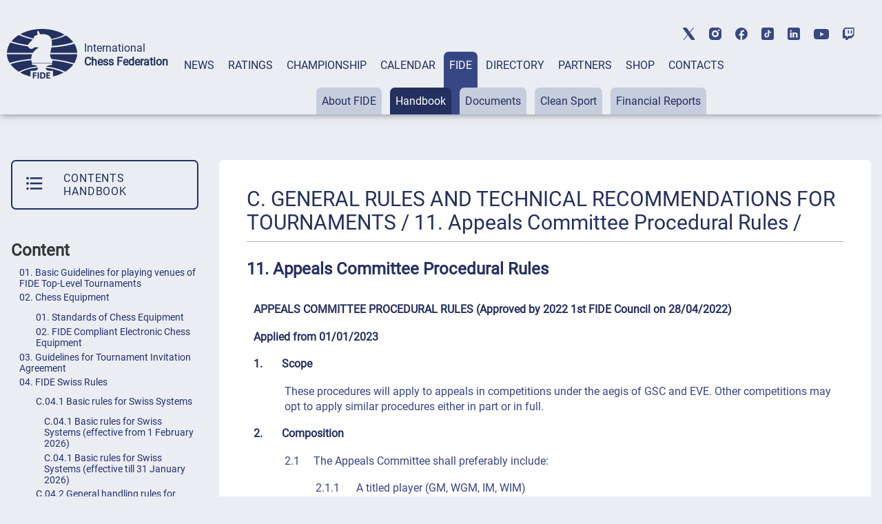

--- FILE ---
content_type: text/html; charset=UTF-8
request_url: https://handbook.fide.com/chapter/AppealsCommitteeProceduralRules
body_size: 18221
content:
 




<!DOCTYPE html>
<html lang="en">
<head>
    <meta charset="UTF-8">
    <meta http-equiv="X-UA-Compatible" content="IE=edge">
    <meta name="viewport" content="width=device-width, initial-scale=1.0">
    <title>FIDE Handbook 11. Appeals Committee Procedural Rules</title>
    <link rel="stylesheet" href="/css/style.css">
    <link rel="stylesheet" href="/css/hb_hex.css">
    <link rel="stylesheet" href="/css/mobile.css">
	<link rel="stylesheet" href="/css/post_css.css">
	<meta property="og:type" content="website">
	<meta property="og:site_name" content="International Chess Federation (FIDE)">
	<meta property="og:title" content="C. GENERAL RULES AND TECHNICAL RECOMMENDATIONS FOR TOURNAMENTS / 11. Appeals Committee Procedural Rules /  FIDE Handbook">
	<meta property="og:description" content="C. GENERAL RULES AND TECHNICAL RECOMMENDATIONS FOR TOURNAMENTS / 11. Appeals Committee Procedural Rules / ">
	<meta property="og:url" content="https://handbook.fide.com/chapter/AppealsCommitteeProceduralRules">
	<meta property="og:locale" content="en_EN">
	<meta property="og:image" content="https://handbook.fide.com/img/fide_og_1200.png">
	<meta property="og:image:width" content="1200">
	<meta property="og:image:height" content="630">
	

<link rel="apple-touch-icon" sizes="180x180" href="/apple-touch-icon.png">
<link rel="icon" type="image/png" sizes="32x32" href="/favicon-32x32.png">
<link rel="icon" type="image/png" sizes="16x16" href="/favicon-16x16.png">
<link rel="manifest" href="/site.webmanifest">
<link rel="mask-icon" href="/safari-pinned-tab.svg" color="#5bbad5">
<meta name="msapplication-TileColor" content="#da532c">
<meta name="theme-color" content="#ffffff">


	
	
	<script src="/js/jquery-3.6.0.min.js"></script>
</head>
<body>

<header class="header">
	<div class="header-social"></div>
	<div class="header-container">
			<div class="header-logo-container">
					<div class="header-logo">
							<a href="https://www.fide.com">
									<img src="/img/logo1.png" alt="">
							</a>
					</div>
					<div class="header-title-container">
							<div class="header-title">International</div>
							<div class="header-subtitle">Chess Federation</div>
					</div>
			</div>
			<div class="menu-container tabs">
					<div class="tabs-nav main-menu">
							<button class="tabs-btn menu-button"><a href="https://www.fide.com/news/">NEWS</a></button>
							<button class="tabs-btn menu-button"><a href="https://ratings.fide.com">RATINGS</a></button>
							<button class="tabs-btn menu-button"><a href="https://www.fide.com/fide-world-championship-cycle-2025-2026">CHAMPIONSHIP</a></button>
							<button class="tabs-btn menu-button"><a href="https://calendar.fide.com/calendar.php">CALENDAR</a></button>
							<button class="tabs-btn menu-button"><a href="https://www.fide.com/about-fide">FIDE</a></button>
							<button class="tabs-btn menu-button"><a href="https://directory.fide.com">DIRECTORY</a></button>
							<button class="tabs-btn menu-button"><a href="https://www.fide.com/partners/">PARTNERS</a></button>							
							<button class="tabs-btn menu-button"  id="fide100div"><a href="https://shop.fide.com">SHOP</a></button>
							<button class="tabs-btn menu-button"><a href="https://www.fide.com/contacts/">CONTACTS</a></button>
					</div>
					<div class="tabs-content nav-submenu" style="display:flex; flex-wrap:wrap;">
							<div class="tabs-pane main-submenu" id="content-1">
									<button class="submenu-button"><a href="https://www.fide.com/category/fide-news/">FIDE News</a></button>
									<button class="submenu-button"><a href="https://www.fide.com/category/chess-news/">Chess news</a></button>
							</div>
							<div class="tabs-pane main-submenu" id="content-2">
									<button class="submenu-button"><a href="https://ratings.fide.com/top_lists.phtml">Top</a></button>
									<button class="submenu-button"><a href="https://ratings.fide.com/top_federations.phtml">Top Federations</a></button>
									<button class="submenu-button"><a href="https://ratings.fide.com/rated_tournaments.phtml">Tournaments</a></button>
									<button class="submenu-button"><a href="https://ratings.fide.com/titles_page.phtml">Titles</a></button>
									<button class="submenu-button"><a href="https://ratings.fide.com/transfers.phtml">Transfers</a></button>
									<button class="submenu-button"><a href="https://ratings.fide.com/calc.phtml?page=change">Calculators</a></button>
									<button class="submenu-button"><a href="https://ratings.fide.com/download_lists.phtml">Download</a></button>
							</div>
							<div class="tabs-pane main-submenu" id="content-3">
									<button class="submenu-button"><a href="https://www.fide.com/fide-circuit-2026-2027/">FIDE Circuit</a></button>
									<button class="submenu-button"><a href="https://www.fide.com/fide-womens-events-24-25/">Women's Events '24-'25</a></button>
									<button class="submenu-button"><a href="https://www.fide.com/fide-world-championship-cycle-2025-2026">Open Cycle '25-'26</a></button>									
									<button class="submenu-button"><a href="https://www.fide.com/fide-womens-world-championship-cycle-2025-2026">Women’s Cycle '25-'26</a></button>
									<button class="submenu-button"><a href="https://www.fide.com/fide-womens-world-championship-cycle-2023-2025/">Women’s Cycle '23-'25</a></button>
									
									
							</div>
							
							
							
							<div class="tabs-pane main-submenu" id="content-4">
							
									<button class="submenu-button" style="margin-left: 200px;"><a href="https://calendar.fide.com/calendar.php">All Tournaments</a></button>
									
									<button class="submenu-button"><a href="https://calendar.fide.com/majorcalendar.php">Main Events</a></button>
									
									
							</div>
							
							<div class="tabs-pane main-submenu" id="content-5">
							
							
									<button class="submenu-button" style="margin-left: 200px;"><a href="https://www.fide.com/about-fide/">About FIDE</a></button>
									<button class="submenu-button"><a href="https://handbook.fide.com/">Handbook</a></button>
									<button class="submenu-button"><a href="https://www.fide.com/documents">Documents</a></button>
									<button class="submenu-button"><a href="https://med.fide.com" target=_blank>Clean Sport</a></button>
									<button class="submenu-button"><a href="https://www.fide.com/financial">Financial Reports</a></button>
									
							</div>
							<div class="tabs-pane main-submenu" id="content-6">
									<button class="submenu-button dir_button"><a href="https://directory.fide.com/list/officials">Officials</a></button>
									<button class="submenu-button dir_button"><a href="https://directory.fide.com/list/commissions_and_committees">Commissions & Committees</a></button>
									<button class="submenu-button dir_button"><a href="https://directory.fide.com/list/member_federations/main">Federations</a></button>
									<button class="submenu-button dir_button"><a href="https://directory.fide.com/list/affiliated_organizations">Aff. Organizations</a></button>
									<button class="submenu-button dir_button"><a href="https://directory.fide.com/list/affiliated_members">Aff. Members</a></button>
									<button class="submenu-button dir_button"><a href="https://directory.fide.com/list/dignitaries/&b=1&c=5">Honourable Dignitaries</a></button>
									<button class="submenu-button dir_button"><a href="https://directory.fide.com/orgchart.phtml">Chart</a></button>
							</div>
							
							<div class="tabs-pane main-submenu" id="content-7">
									<button class="submenu-button invisible"><a href="#">PARNTERS</a></button>
							</div>
							<div class="tabs-pane main-submenu" id="content-9">
									<button class="submenu-button invisible"><a href="#">FIDE100</a></button>
							</div>
							<div class="tabs-pane main-submenu" id="content-10">
									<button class="submenu-button invisible"><a href="#">CONTACTS</a></button>
							</div>
							
					</div>
			</div>
					<div class="mobile-menu-container">
					<div class="mobile-accordeon accordeon">
							<button class="mobile-menu accordeon-title">
									<h2><strong>MAIN/NEWS</strong></h2>
							</button>
							<div class="mobile-submenu accordeon-body">
									<p><a href="https://www.fide.com/news/">All News</a></p>
									<p><a href="https://www.fide.com/category/fide-news/">FIDE News</a></p>
									<p><a href="https://www.fide.com/category/chess-news/">Chess News</a></p>
							</div>
					</div>
	
					<div class="mobile-accordeon accordeon">
							<button class="mobile-menu accordeon-title">
									<h2><strong>RATINGS</strong></h2>
							</button>
							<div class="mobile-submenu accordeon-body">
									<p><a href="https://ratings.fide.com/top_lists.phtml">Top</a></p>
									<p><a href="https://ratings.fide.com/top_federations.phtml">Top Federations</a></p>
							        <p><a href="https://ratings.fide.com/index.phtml">Main Page / Search</a></p>
									<p><a href="https://ratings.fide.com/rated_tournaments.phtml">Tournaments</a></p>
									<p><a href="https://ratings.fide.com/titles_page.phtml">Titles</a></p>
									<p><a href="https://ratings.fide.com/transfers.phtml">Transfers</a></p>
									<p><a href="https://ratings.fide.com/calc.phtml?page=change">Calculators</a></p>
									<p><a href="https://ratings.fide.com/download_lists.phtml">Download</a></p>
							</div>
					</div>
						<div class="mobile-accordeon accordeon">
							<button class="mobile-menu accordeon-title">
									<h2><strong>CHAMPIONSHIP</strong></h2>
							</button>
							
							
							<div class="mobile-submenu accordeon-body">
									<p><a href="https://www.fide.com/fide-circuit-2026-2027/">FIDE Circuit</a></p>
									<p><a href="https://www.fide.com/fide-womens-events-24-25/">Women's Events '24-'25</a></p>
									<p><a href="https://www.fide.com/fide-world-championship-cycle-2025-2026">Open Cycle 2025-2026</a></p>
									<p><a href="https://www.fide.com/fide-womens-world-championship-cycle-2025-2026">Women’s Cycle 2025-2026</a></p>
									<p><a href="https://www.fide.com/fide-womens-world-championship-cycle-2023-2025">Women’s Cycle 2023-2025</a></p>
									
							</div>
						
					</div>
					<div class="mobile-accordeon accordeon">
							<button class="mobile-menu accordeon-title">
									<h2><strong>CALENDAR</strong></h2>
							</button>
							<div class="mobile-submenu accordeon-body">
									<p><a href="https://calendar.fide.com/calendar.php">All Tournaments</a></p>
									<p><a href="https://calendar.fide.com/majorcalendar.php">Main Events</a></p>
							</div>
					</div>
					<div class="mobile-accordeon accordeon">
							<button class="mobile-menu accordeon-title">
									<h2><strong>FIDE</strong></h2>
							</button>
							<div class="mobile-submenu accordeon-body">
									<p><a href="https://www.fide.com/about/">About FIDE</a></p>
									<p><a href="https://handbook.fide.com/">Handbook</a></p>
									<p><a href="https://www.fide.com/documents">Documents</a></p>
									<p><a href="https://med.fide.com" target=_blank>Clean Sport</a></p>
									<p><a href="https://www.fide.com/financial">Financial Reports</a></p>
									
							</div>
					</div>
					<div class="mobile-accordeon accordeon">
							<button class="mobile-menu accordeon-title">
									<h2><strong>DIRECTORY</strong></h2>
							</button>
							<div class="mobile-submenu accordeon-body">
									<p><a href="https://directory.fide.com/list/officials">Officials</a></p>
									<p><a href="https://directory.fide.com/list/commissions_and_committees">Commissions & Committees</a></p>
									<p><a href="https://directory.fide.com/list/member_federations/main">Federations</a></p>
								    <p><a href="https://directory.fide.com/list/affiliated_organizations">Affiliated Organizations</a></p>
									<p><a href="https://directory.fide.com/list/affiliated_members">Affiliated Members</a></p>
									<p><a href="https://directory.fide.com/list/dignitaries">Honourable Dignitaries</a></p>
									<p><a href="https://directory.fide.com/orgchart.phtml">Chart</a></p>
								
									
							</div>
					</div>
					<div class="mobile-accordeon accordeon">
							<button class="mobile-menu accordeon-title">
									<h2><a href="https://www.fide.com/partners/">PARTNERS</a></h2>
							</button>
							<div class="mobile-submenu accordeon-body">
							</div>
					</div>
		
					<div class="mobile-accordeon accordeon">
							<button class="mobile-menu accordeon-title">
									<h2><a href="https://shop.fide.com">SHOP</a></h2>
							</button>
							<div class="mobile-submenu accordeon-body">
							</div>
					</div>
					<div class="mobile-accordeon accordeon">
							<button class="mobile-menu accordeon-title">
									<h2><a href="https://www.fide.com/contacts/">CONTACTS</a></h2>
							</button>
							<div class="mobile-submenu accordeon-body">
							</div>
					</div>
			<!--mobile-menu-container-->
	</div>
			<div class="header-search-container">
					<div class="header-search" style="display:none;">
							
					</div>
					<div class="header-account" style="display:none;">
							<a href=https://portal.fide.com><img src="/img/user.svg" alt=""></a>
					</div>
			</div>
			<div class="menu-burger">
					<span></span>
			</div>
	</div>
<aside class="social">
	<div class="social-aside">
			<a href="https://twitter.com/FIDE_chess" target=_blank><img src="/img/twitter-top.svg" alt="twitter"></a>
	</div>
	<div class="social-aside">
			<a href="https://www.instagram.com/fide_chess/" target=_blank><img src="/img/instagram-top.svg" alt="instagram"></a>
	</div>
	<div class="social-aside">
			<a href="https://www.facebook.com/ChessFIDE/" target=_blank><img src="/img/fb-top.svg" alt="facebook"></a>
	</div>
	<div class="social-aside">
			<a href="https://www.tiktok.com/@fide_chess" target=_blank><img src="/img/tiktok_icon.svg " alt="tiktok"></a>
	</div>
	<div class="social-aside">
			<a href="https://www.linkedin.com/company/48892238" target=_blank><img src="/img/linkedin-top.svg" alt="linkedin"></a>
	</div>
	<div class="social-aside youtu">
			<a href="https://www.youtube.com/channel/UC9B47GnzCRFHTT1BIBWvStQ" target=_blank><img src="/img/youtube-top.svg" alt="youtube"></a>
	</div>
	<div class="social-aside">
			<a href="https://www.twitch.tv/fide_chess" target=_blank><img src="/img/twitch-top.svg" alt="twitch"></a>
	</div>
</aside>
</header>
<!-- Menu -->

<style>
.social-aside img
{
    height: 18px;
}
.youtu img
{
    height: 15px !important;
}

	.header-title {
  font-style: normal;
  font-weight: 300;
  font-size: 24px;
  line-height: 28px;
}
.dir-pattern-three, .dir-pattern-two, .dir-pattern-four
{
top: 0;
display:none;
}
.directory
{
	margin-top: 40px;
}

	
	.social
	{
	margin:0;
	}
	.menu-button {
	border: none;
	padding: 10px 8px 62px 8px;
	border-radius: 7px 7px 0 0;
	background-color: #EAEEF3;
	height: 91px;
	}
	.main-menu a, .main-menu a:visited
	{
		color:#24305E;
	}
	.main-menu .tabs-btn:hover
	{
	background-color:#374785;
	transition:
    
    background-color 1s,
	background 1s;
	
	}
	
	.main-menu > .tabs-btn-active a {
	color: #fff;
	}
	.invisible {
		display:none;
	}
	.header-container
	{
			max-width: 1440px;
			margin: 0 auto;
			width: 100%;
	}
	.mobile-menu-container {
			display: none;
			z-index: 10000 !important;
	}
	.main-submenu button:hover
	{
	background-color: #24305E !important;
	}
	.submenu-button a:visited
	{
	color:#24305E;
	}

	
	@media screen and (max-width: 1024px) {
	.menu-container {
			display: none;
	}
	.mobile-menu-container {
			display: block;
			position: absolute;
			top: 137px;
			left: 0;
			background: rgb(245, 246, 246);
			box-shadow: #ccc;
			width: 100%;
			box-shadow: 0 4px 2px -2px rgba(36, 36, 36, 0.17);
			left: -200%;
			transition: all 0.4s ease;
			z-index: 10000 !important;
	}
	.mobile-menu-container.open-menu {
			left: 0;
	}
	.menu-burger {
			position: absolute;
			right: 10px;
			top: 69px;
			width: 24px;
			height: 19px;
			display: block;
			margin-left: auto;
			margin-bottom: 20px;
			cursor: pointer;
	}
	.menu-burger span, .menu-burger:after, .menu-burger:before{
			height: 3px;
			width: 100%;
			position: absolute;
			background: #24305E;
			margin: 0 auto;
			border-radius: 1px;
	}
	.menu-burger span{
			top: 21px;
	}
	.menu-burger:after, .menu-burger:before{
			content: '';
	}
	.menu-burger:after{
			bottom: 3px;
			border-radius: 1px;
	}
	.menu-burger:before{
			top: 5px;
			border-radius: 1px;
	}
	.menu-burger.open-menu span {
			transform: rotate(38deg);
			top: 8px;
			transition: 0.4s;
	}
	.menu-burger.open-menu:before {
			opacity:0; 
			transition: 0.5s; 
	}
	.menu-burger.open-menu:after {
			transform: rotate(-38deg);
			bottom: 8px;
			transition: 0.4s;
	}
	.social {
			position: absolute;
			top: 10px;
			left: 159px;
			width: 400px;
			justify-content: space-between;
	}
	.container {
			width: 688px;
	}
	.page-title {
			font-weight: 400;
			font-size: 36px;
			line-height: 42px;
	}
	.menu-button {
			padding: 0px;
			height: auto;
	}
	.nav-submenu {
			margin-top: 0px;
	}
	.main-submenu button {
			padding: 0px;
			margin-right: 0px;
	}
	.main-menu a {
			display: block;
	}
	.tabs-pane-show {
			display: inline-grid;
	}
	.mobile-menu {
			list-style-type: none;
			text-align: center;
	}
	.mobile-submenu {
			height: 0;
			overflow: hidden;
			transition: height .4s ease-in-out;
			text-align: center;
	}
	.mobile-accordeon button {
			padding: 10px;
			border: none;
			cursor: pointer;
			width: 100%;
			background-color: #EAEEF3;
			line-height: 1;
	}
	.mobile-accordeon button:focus
	{
		background-color: #868CAD;
		color: #fff;
	}
	.mobile-menu.active, .mobile-menu.active:focus  {
			background-color: #868CAD;
	}
	.mobile-menu.active h2 {
			background-color: #868CAD;
			color: #fff;
	}
	.mobile-menu.active h2 a {
			color: #fff;
	}
	.mobile-menu h2, .mobile-menu h2 a {
			font-style: normal;
			font-weight: 400;
			font-size: 16px;
			line-height: 19px;
			align-items: center;
			text-transform: uppercase;
			text-decoration: none;
			display:inline;
	}
	.mobile-submenu p {
			padding: 7px 0px;
	}
	.mobile-submenu p a {
			font-style: normal;
			font-weight: 400;
			font-size: 16px;
			line-height: 140%;
			color: #374785;
			text-decoration: none;
	}
	}
	@media screen and (max-width: 576px) {
							.header-social, .social {
			display: none;
	}
	.header-search-container, .menu-burger {
			top: 40px;
	}
	
	}
	@media screen and (max-width: 375px) {
							.header-search-container {
			display: none;
	}
	.menu-burger {
			right: 15px;
	}
	}
	


.main-submenu button {
	margin-right: 8px;
	padding: 10px 8px;
}
.submenu-button.dir_button
{
	margin: 1px !important;
	padding: 10px 4px;
}
.tabs-btn-active, .tabs-btn-active:focus, .tabs-btn-active:active
{
	
	background-color: #374785;
}
.header-search-container img:last-child {
 
  margin-right: 5px;
}
.header
{
	box-shadow: 0px 0px 10px 0px rgba(0,0,0,0.5);
}

@media screen and (max-width: 1300px) {

.header-title {
  font-style: normal;
  font-weight: 300;
  font-size: 16px;
  line-height: 20px;
}
.header-subtitle {
  font-weight: 700;
  font-size: 16px;
  line-height: 20px;
}
.menu-container {
  margin-left: 15px;
  
}
.header-title-container {
padding-left: 10px;
}
}

@media screen and (max-width: 1576px) {
	.header-logo-container
	{
	margin-left: 10px;
	}


}
@media screen and (max-width: 1576px) {
.social {
	display: -webkit-box;
	display: -webkit-flex;
	display: -ms-flexbox;
	display: flex;
	align-items: center;
	top: 40px;
	right: 40px;
}
 .social-aside {
    padding-bottom: 0px;
    padding-right: 0px;
    padding-left: 20px;
  }
}

@media screen and (max-width: 1200px) {
.header
{
	height: 174px;
}
.header-title
{
	padding-top:0;
	paddint-left: 8px;
	
}
.container {
	width: 944px;
	margin: 0 auto;
}
.page-title {
	font-size: 36px;
	line-height: 42px;
}
.none {
	display: none;
}
/*HEADER*/
.header {
 margin-bottom: 8px;
}
.header-container {
	padding-top: 20px;
	display: block;
}
.header-logo-container {
	padding-bottom: 10px;
	padding-left: 10px;
	
}
.header-logo-container img {
	width: 70px;
}
.header-title-container {
	padding-left: 10px;
}
.header-title {
	font-size: 14px;
	line-height: 16px;
	padding-left: 10px;
}
.header-subtitle {
	font-size: 14px;
	line-height: 16px;
	padding-left: 10px;
}
.menu-container {
	margin: 0px;
	padding-left: 4px;
}
.header-search-container {
	position: absolute;
	top: 85px;
	right: 40px;
}
.submenu-button.dir_button
{
	margin: 1px !important;
	padding: 10px 4px;
}
.main-submenu button {
	margin-right: 3px;
}


.social {
	display: -webkit-box;
	display: -webkit-flex;
	display: -ms-flexbox;
	display: flex;
	align-items: center;
	top: 40px;
	right: 40px;
}
.social-aside {
	padding-bottom: 0px;
	padding-right: 0px;
	padding-left: 20px;
}
.header-title, .header-subtitle
	{
			margin-top: 0;
			margin-bottom: 0;
	}
}


@media screen and (max-width: 1024px) {
	 .header
	{
			height: 90px;
			padding-left: 5px;
	}
	.header-social, .social {
			display: none;
	}
	.header-search-container, .menu-burger {
			top: 40px;
	}
	.header-search-container {
	position: absolute;
	top: 40px;
	right: 60px;
	}
	.header-social {
	display: none;
	height: 40px;
	background-color: #fff;
	}
	.header-title, .header-subtitle
	{
			margin-top: 0;
			margin-bottom: 0;
	}
	.header-logo-container {
	padding-bottom: 10px;
	padding-top: 15px;
	}
	
	.social {
display: -webkit-box;
display: -webkit-flex;
display: -ms-flexbox;
display: flex;
align-items: center;
left:0;
top: 5px;
padding-bottom: 3px;
border-bottom: 1px solid #C6CDDD;
width: 100%;
justify-content: center;


	
	}
	.mobile-menu-container {
	top: 90px;
	transition: all 0.4s ease;
	border-top: 1px solid #374785;
	z-index: 200;
	
	}
	
}

@media screen and (max-width: 375px){
	.header {
	height: 90px;
	padding-left: 5px;
	}
	
	.mobile-menu-container {
	top: 90px;
	transition: all 0.4s ease;
	border-top: 1px solid #374785;
	
	}
	.header-search-container {
	display: flex;
	top: 40px;
	right: 60px;
	}
  
	}


[type="button"], [type="submit"], button
{
	 background-color: #374785;
}
.activeurll {
  background-color: #24305E !important;
  color: #ffffff !important;
}
.activeurll a {
  color: #ffffff !important;
}

.main-submenu a:hover
{
text-decoration: none;
font-weight: normal;
}
.mobile-accordeon button:hover
{
	color: red;
	background-color: #868CAD;
}
 .mobile-menu.active {
    background-color: #868CAD;
  }

	#fide100div
	{	
	color:red;
	border: 0;
	
   
	}
	#fide100div:hover
	{
	z-index: 1000;
	}
	
.calendar-tabs-buttons {
  z-index: 90;
}
.elementor-245 .elementor-element.elementor-element-df66bb2
{
	box-shadow:none;
}

</style>

<script>
let burger = document.querySelector('.menu-burger');
let menu = document.querySelector('.mobile-menu-container');

burger.onclick = function() {
	
menu.classList.toggle('open-menu');
burger.classList.toggle('open-menu');
};

</script>    
<script>
class ItcTabs {
  constructor(target, config) {
    const defaultConfig = {};
    this._config = Object.assign(defaultConfig, config);
    this._elTabs =
      typeof target === "string" ? document.querySelector(target) : target;
    this._elButtons = this._elTabs.querySelectorAll(".tabs-btn");
    this._elPanes = this._elTabs.querySelectorAll(".tabs-pane");
    this._eventShow = new Event("tab.itc.change");
    this._init();
    this._events();
  }

  _init() {
    this._elTabs.setAttribute("role", "tablist");
    this._elButtons.forEach((el, index) => {
      el.dataset.index = index;
      el.setAttribute("role", "tab");
      this._elPanes[index].setAttribute("role", "tabpanel");
      el.classList.add("tabs-btn-not-active"); // ���������� ������ .tabs-btn-not-active
    });
  }

  show(elLinkTarget) {
    const elPaneTarget = this._elPanes[elLinkTarget.dataset.index];
    const elLinkActive = this._elTabs.querySelector(".tabs-btn-active");
    const elPaneShow = this._elTabs.querySelector(".tabs-pane-show");
    if (elLinkTarget === elLinkActive) {
      return;
    }
    elLinkActive ? elLinkActive.classList.remove("tabs-btn-active") : null;
    elLinkActive ? elLinkActive.classList.add("tabs-btn-not-active") : null; // ���������� ������ .tabs-btn-not-active
		elPaneShow ? elPaneShow.style.display = "none" : null;
    elPaneShow ? elPaneShow.classList.remove("tabs-pane-show") : null;
    elLinkTarget.classList.add("tabs-btn-active");
    elLinkTarget.classList.remove("tabs-btn-not-active"); // �������� ������ .tabs-btn-not-active
    elPaneTarget.classList.add("tabs-pane-show");
    this._elTabs.dispatchEvent(this._eventShow);
    elLinkTarget.focus();
  }

  showByIndex(index) {
    const elLinkTarget = this._elButtons[index];
    elLinkTarget ? this.show(elLinkTarget) : null;
  }

  _events() {
		this._elTabs.addEventListener("click", (e) => {
  const target = e.target.closest(".tabs-btn");
  if (target) {
    const link = target.querySelector("a");
    if (link) {
      const href = link.getAttribute("href");
      if (href) {
        e.preventDefault();
        window.location.href = href;
      }
    }
  }
});

  }
}

const accordionToggle = () => {
  const chItems = document.querySelectorAll(".tabs-pane.main-submenu");

  chItems.forEach((item) => {
    const chButton = item.querySelector("button.submenu-button");
    const chDesc = item;

    const toggleAccordion = () => {
      chItems.forEach((item) => {
        const chRemoveButton = item.querySelector("button.submenu-button");
        const chRemoveDesc = item;

        if (chRemoveDesc !== chDesc) {
          chRemoveDesc.style.display = "none"; // Set display: none
          chRemoveDesc.classList.remove("tabs-pane-show");
					chRemoveDesc.classList.add("tabs-pane-not-show");
          chRemoveButton.classList.remove("tabs-btn-active");
          chRemoveButton.classList.add("tabs-btn-not-active");
        }
      });

      chDesc.classList.toggle("tabs-pane-show");
      chButton.classList.toggle("tabs-btn-active");
      chButton.classList.remove("tabs-btn-not-active");
    };

    chButton.addEventListener("click", toggleAccordion);
  });
};

const tabs = new ItcTabs(".tabs");
accordionToggle();
const accordeon = () => {
  const chItems = document.querySelectorAll(".accordeon");

  chItems.forEach((item) => {
    const chButton = item.querySelector(".accordeon-title");
    const chDesc = item.querySelector(".accordeon-body");

    chButton.addEventListener("click", () => {
      chItems.forEach((item) => {
        const chRemoveButton = item.querySelector(".accordeon-title");
        const chRemoveDesc = item.querySelector(
          ".accordeon-body"
        );

        if (chRemoveDesc !== chDesc) {
          chRemoveDesc.classList.remove("open");
          chRemoveDesc.style.height = 0;
          chRemoveButton.classList.remove("active");
        }
      });

      if (chDesc.classList.contains("open")) {
        chDesc.style.height = 0;
      } else {
        chDesc.style.height = chDesc.scrollHeight + "px";
      }

      chDesc.classList.toggle("open");
      chButton.classList.toggle("active");
    });
  });
};

accordeon();

document.addEventListener('DOMContentLoaded', function() {
  var currentURL = window.location.href;
  var substituteURL = window.location.href;
  

  // ������� ������� � ������� menu-container
  var menuContainer = document.querySelector('.tabs-content');

	var menuContainerLvlOne = document.querySelector('.tabs-nav');
  // �������� ��� ������ ������ menuContainer
  var links = menuContainer.querySelectorAll('a');
	var linksLvlOne = menuContainerLvlOne.querySelectorAll('a');


	for (var i = 0; i <linksLvlOne.length; i++) {
		var linkLvlOne = linksLvlOne[i];
		var href = linkLvlOne.getAttribute('href');
		
		//custom links
		  if (href.includes("https://ratings.fide.com") & substituteURL.includes("ratings2.fide.com.test"))
  
			{
				var currentURL = "https://ratings.fide.com";
				var href = "ratings.fide.com";
			}
		 

		
		if (currentURL.includes(href)){
		
		
			var parent = linkLvlOne.parentElement;
			
			parent.classList.add('tabs-btn-active');
			parent.classList.remove('tabs-btn-not-active');
			var dataIndex = parent.getAttribute('data-index');
			var newId = 'content-' + (parseInt(dataIndex, 10) + 1);


// ������� ������� � ����� ��������������� � ��������� ����������� ��������
var element = document.getElementById(newId);
if (element) {
  element.classList.add('tabs-pane-show');
}

		}
		
	
		
	}
  // ���������� ������ � ��������� ����������� ��������
  for (var i = 0; i < links.length; i++) {
    var link = links[i];
    var href = link.getAttribute('href');

    // ���������, �������� �� ������� URL ������ ����� ������
    if (currentURL.includes(href)) {
      // ������� ������������ ������� ������
      var parentParent = link.parentElement.parentElement;
			var parent = link.parentElement;

      // ������������� display: block ��� ������������� �������� ������
			parent.classList.add('activeurll');
      parentParent.style.display = 'block';
      parentParent.classList.add('activeurl');
      parentParent.classList.add('tabs-pane-show');

      var myid = parentParent.id;
			
      var trimmedId = myid.replace('content-', '');
      var newId = parseInt(trimmedId, 10) - 1;

      // ������� ������� � ����� ��������������� � ��������� ����������� ��������
			
      var element = menuContainerLvlOne.querySelector('[data-index="' + newId + '"]');
			
      if (element) {
        element.classList.add('tabs-btn-active');
        element.classList.remove('tabs-btn-not-active');
      }
    }
  }

  // ��������� ���������� tabsPane
  var tabsPane = document.querySelector('.tabs-pane-show');

  // ������� ��� ���������� ���������� tabsPane
  function updateTabsPane() {
    tabsPane = document.querySelector('.tabs-pane-show');
  }

  const buttons = document.querySelectorAll('.tabs-btn.menu-button');
  let activeSubmenu = null;

  buttons.forEach((button, index) => {
    const submenu = document.getElementById(`content-${index + 1}`);

    button.addEventListener('mouseover', () => {
      if (button.classList.contains('tabs-btn-not-active')){
        submenu.style.display = 'block';
				updateTabsPane()
        tabsPane.style.display = 'none';
      }
			if (button.classList.contains('tabs-btn-active')){
				tabsPane.style.display = 'block';
				// submenu.style.display= 'none';
			}
    });

    button.addEventListener('mouseleave', () => {
      if (!button.classList.contains('tabs-btn-active')) {
        submenu.style.display = 'none';
				updateTabsPane()
        if (tabsPane) {
          tabsPane.style.display = 'block';
        }
      }
			if (button.classList.contains('tabs-btn-active')){
				tabsPane.style.display = 'block';
			}
    });

    submenu.addEventListener('mouseenter', () => {
      if (button.classList.contains('tabs-btn-not-active')){
        submenu.style.display = 'block';
				updateTabsPane()
        tabsPane.style.display = 'none';
      }
			if (button.classList.contains('tabs-btn-active')){
				tabsPane.style.display = 'block';
				// submenu.style.display= 'none';
			}
    });

    submenu.addEventListener('mouseleave', () => {
      submenu.style.display = 'none';
			updateTabsPane()
			tabsPane.style.display = 'block';
    });
  });

  // ��������� ��������� ��� ���������� ���������� tabsPane
  menuContainer.addEventListener('transitionend', updateTabsPane);
  menuContainer.addEventListener('animationend', updateTabsPane);
});



</script><!-- Google tag (gtag.js) -->
<script async src="https://www.googletagmanager.com/gtag/js?id=G-0FHY040NC8"></script>
<script>
  window.dataLayer = window.dataLayer || [];
  function gtag(){dataLayer.push(arguments);}
  gtag('js', new Date());

  gtag('config', 'G-0FHY040NC8');
</script>
 


<style>
.detail-text-block
{
	display:block;
	color:#000000;
	font-size: 16px;
}
.detail-right .detail-text-block p
{
	display:block;
/*	color:#000000;*/
	border:0;
	font-size: 16px;
}

.timep {
  padding-left: 10px;
  padding-right: 10px;
  padding-top: 4px;
  padding-bottom: 4px;
  border: 0;
  line-height: 100%;
}
.eventp {
  font-weight: 400;
  font-size: 12px;
  color: #000000;
  text-decoration: none;
  text-transform: uppercase;
  padding-left: 20px;
}

.timep {
  font-weight: 600;
  font-size: 12px;
  align-items: center;
  color: #ffffff;
  text-decoration: none;
  text-transform: uppercase;
  border-radius: 9px;
  padding: 3px;
  margin-left: 20px;
  background-color: #AAABBB;
  white-space: nowrap;
}

.nolink {
  font-style: normal;
  font-weight: 400;
  font-size: 18px;
  line-height: 100%;
  display: flex;
  align-items: center;
  color: #b4b4b4;
  text-decoration: none;
  border-bottom: 1px solid #EAEEF3;
  padding-bottom: 10px;
}
.nolink, .main-charter p, .charter-body p {
  padding-top: 8px;
  padding-bottom: 8px;
}

.detail-container {
  
  padding: 10px;
  width: 99%;
	margin: auto;
	max-width: 1440px;
  
}
.detail-left {
  margin-top: 56px;
  min-width: 250px;
  width: 25%;
}

.sticky_div2 {
  position: relative;
  background:transparent;
 
}
.detail-right h3 {
  
  font-weight: 400;
  font-size: 30px;
  line-height: 34px;
  padding-bottom: 10px;
}

.sticky_div3 {
  position: sticky;
  top: 0;
  background-color: #ffffff;
  
}
.modal p a {
  font-style: normal;
  font-weight: 400;
  font-size: 18px;
  line-height: 140%;
  display: flex;
  align-items: center;
  color: #374785;
  text-decoration: none;
  
  padding-bottom: 10px;
  padding-top: 8px;
}
.detail-nav a, .detail-nav .nolink, .detail-left a, .detail-left .nolink, .detail-nav p
{
	color: #24306f;
	font-size: 14px;
	font-weight: 400;
	text-decoration:none;
	padding-top: 5px;
	padding-top: 5px;
}


 .detail-right .nolink,  .detail-right p {
  font-style: normal;
/*  font-weight: 400;*/
  font-size: 18px;
  line-height: 140%;
  
  align-items: center;
  color: #374785;
  text-decoration: none;
  border-bottom: 1px solid #EAEEF3;
  padding-bottom: 8px; 
/*  padding-top: 8px; */
}
.detail-right a,  .detail-right p a {
  
  font-weight: 600;
  font-size: 18px;
  line-height: 140%;
  
  align-items: center;
  color: #374785;
  text-decoration: none;
  
}
.detail-right a:active, .detail-right p a:active
{
font-weight: 600;
}
.handbook_chapter
{
	color: #000000;
	font: normal 400 16px/22px Roboto,sans-serif;
	display: block;

}
.handbook td, .handbook td p, .handbook td ul li
{
/* 	color: #000000;*/
	font: normal 400 16px/22px Roboto,sans-serif;
	padding: 5px;
	/* border:0;*/
}
.handbook strong
 {
	font-weight: bolder;
/*	color:#000000;*/
	color:#24305E;
 }


@media screen and (max-width: 1024px)
{
	.detail-text-block
{
	display:block;
	color:#000000;
	font-size: 14px;
}
.detail-right .detail-text-block p
{
	display:block;
	color:#000000;
	border:0;
	font-size: 14px;
}
	
.nolink {
  font-size: 16px;
  
}

.detail-left {
  margin-top: 40px;
  width: 90%; 
  display:block;
  max-width: 100%;
}

.detail-right {
  width: 99%;
  margin-left: 5px;
  margin-right: 5px;
  
}
.sticky_div2 {
  position: sticky;
  top: 0;
  background: #eaeef3;
  width:100%;
  content:"";
  left:0;  
}
.sticky_div { 
  top: 59px;
}

,button1
{
	display:none;
}



.detail-right h3 {
  
  font-weight: 400;
  font-size: 24px;
  line-height: 25px;
  padding-bottom: 10px;
}
.detail-title, .detail-nav
{
	display:none;
}

.detail-right .nolink,  .detail-right p 
{
	font-size: 16px;
	border:0;
	border-bottom: 1px solid #EAEEF3;
}
.detail-right a,  .detail-right p a
{
	font-size: 16px;
	
}

.content_zone {
  width: 95%;
  padding: 10px;
}

}
@media screen and (max-width: 576px)
{
	
.detail-right h3 {
  
  font-weight: 400;
  font-size: 18px;
  line-height: 25px;
  padding-bottom: 10px;
  
}
.nolink {
  font-size: 14px;
  
}
.detail-right .nolink,  .detail-right p 
{
	font-size: 16px;
}
.detail-right a,  .detail-right p a
{
	font-size: 16px;
}
}

</style>


<section class="detail">
        <div class="detail-container">
            <div class="detail-body">
                <div class="detail-left button1 sticky_div2">
                    <div class="detail-button" id="con1">
                        <div class="detail-image">
                            <img src="/img/handbook_icon.png" alt="">
                        </div>
                        <p id="srch_txt">CONTENTS Handbook</p>
                    </div>
				
                
                  
  <h4 class="detail-title">Content</h4>
                <div class="detail-nav"><div style="margin-left: 12px;" class="srch_line"><p><a href=/chapter/C01 >01. Basic Guidelines for playing venues of FIDE Top-Level Tournaments</a></p></div><div style="margin-left: 12px;" class="srch_line"><p class=nolink> 02. Chess Equipment</p></div><div style="margin-left: 36px;" class="srch_line"><p><a href=/chapter/StandardsOfChessEquipment2022 >01. Standards of Chess Equipment</a></p></div><div style="margin-left: 36px;" class="srch_line"><p><a href=/chapter/FIDECompliantElectronicChessEquipment2022 >02. FIDE Compliant Electronic Chess Equipment</a></p></div><div style="margin-left: 12px;" class="srch_line"><p><a href=/chapter/C03 >03. Guidelines for Tournament Invitation Agreement</a></p></div><div style="margin-left: 12px;" class="srch_line"><p class=nolink> 04. FIDE Swiss Rules</p></div><div style="margin-left: 36px;" class="srch_line"><p class=nolink> C.04.1 Basic rules for Swiss Systems</p></div><div style="margin-left: 48px;" class="srch_line"><p><a href=/chapter/C0401202507 >C.04.1 Basic rules for Swiss Systems (effective from 1 February 2026)</a></p></div><div style="margin-left: 48px;" class="srch_line"><p><a href=/chapter/C0401Till2026 >C.04.1 Basic rules for Swiss Systems (effective till 31 January 2026)</a></p></div><div style="margin-left: 36px;" class="srch_line"><p class=nolink> C.04.2 General handling rules for Swiss Tournaments</p></div><div style="margin-left: 48px;" class="srch_line"><p><a href=/chapter/GeneralHandlingRulesForSwissTournaments202602 >C.04.2 General handling rules for Swiss Tournaments (effective from 1 February 2026)</a></p></div><div style="margin-left: 48px;" class="srch_line"><p><a href=/chapter/GeneralHandlingRulesForSwissTournamentsTill2026 >C.04.2 General handling rules for Swiss Tournaments (effective till 31 January 2026)</a></p></div><div style="margin-left: 36px;" class="srch_line"><p class=nolink> C.04.3 FIDE (Dutch) System</p></div><div style="margin-left: 48px;" class="srch_line"><p><a href=/chapter/C0403202602 >C.04.3 FIDE (Dutch) System (effective from 1 February 2026)</a></p></div><div style="margin-left: 48px;" class="srch_line"><p><a href=/chapter/C0403Till2026 >C.04.3 FIDE (Dutch) System (effective till 31 January 2026)</a></p></div><div style="margin-left: 36px;" class="srch_line"><p class=nolink> C.04.4 Other FIDE-approved Pairing Systems</p></div><div style="margin-left: 48px;" class="srch_line"><p><a href=/chapter/C040401202602 >C.04.4.1 Dubov System (effective from 1 February 2026)</a></p></div><div style="margin-left: 48px;" class="srch_line"><p><a href=/chapter/C040402202602 >C.04.4.2 Burstein System (effective from 1 February 2026)</a></p></div><div style="margin-left: 48px;" class="srch_line"><p><a href=/chapter/C040403202602 >C.04.4.3 Lim System (effective from 1 February 2026)</a></p></div><div style="margin-left: 48px;" class="srch_line"><p><a href=/chapter/OtherApprovedPairingSystemsTill2026 >C.04.4 Other FIDE-approved Pairing Systems (effective till 31 January 2026)</a></p></div><div style="margin-left: 60px;" class="srch_line"><p><a href=/chapter/C040401Till2026 >C.04.4.1 Dubov System (effective till 31 January 2026)</a></p></div><div style="margin-left: 60px;" class="srch_line"><p><a href=/chapter/C040402Till2026 >C.04.4.2 Burstein System (effective till 31 January 2026)</a></p></div><div style="margin-left: 60px;" class="srch_line"><p><a href=/chapter/C040403Till2026 >C.04.4.3 Lim System (effective till 31 January 2026)</a></p></div><div style="margin-left: 36px;" class="srch_line"><p><a href=/chapter/DoubleSwissSystem202602 >C.04.5 Double-Swiss Pairing System</a></p></div><div style="margin-left: 36px;" class="srch_line"><p class=nolink> C.04.6 Swiss Team Pairing System</p></div><div style="margin-left: 48px;" class="srch_line"><p><a href=/chapter/SwissTeamPairingSystem202602 >C.04.6 Swiss Team Pairing System (effective from 1 February 2026)</a></p></div><div style="margin-left: 48px;" class="srch_line"><p><a href=/chapter/SwissTeamPairingSystem082024 >C.04.6 Swiss Team Pairing System (effective till 31 January 2026)</a></p></div><div style="margin-left: 36px;" class="srch_line"><p class=nolink> C.04.7 FIDE-approved Accelerated Systems</p></div><div style="margin-left: 48px;" class="srch_line"><p><a href=/chapter/C0407202602 >C.04.7 FIDE-approved Accelerated Systems (effective from 1 February 2026)</a></p></div><div style="margin-left: 48px;" class="srch_line"><p><a href=/chapter/C0407Till2026 >C.04.7 FIDE-approved Accelerated Systems (effective till 31 January 2026)</a></p></div><div style="margin-left: 36px;" class="srch_line"><p><a href=/chapter/C04A >C.04.A Appendix: Endorsement of a software program (effective till 31 December 2024)</a></p></div><div style="margin-left: 12px;" class="srch_line"><p><a href=/chapter/C05GeneralRegulations >05. General Regulations for Competitions</a></p></div><div style="margin-left: 36px;" class="srch_line"><p><a href=/chapter/C05Annex1 >General Regulations for Competitions. Annex 1: Details of Berger Table</a></p></div><div style="margin-left: 36px;" class="srch_line"><p><a href=/chapter/C05Annex2 >General Regulations for Competitions. Annex 2: Details of Varma Tables</a></p></div><div style="margin-left: 12px;" class="srch_line"><p><a href=/chapter/C06 >06. Restricted Drawing of Lots</a></p></div><div style="margin-left: 12px;" class="srch_line"><p class=nolink> 07. Tie-Break Regulations</p></div><div style="margin-left: 36px;" class="srch_line"><p><a href=/chapter/TieBreakRegulations082024 >07. Tie-Break Regulations (effective from 1 August 2024)</a></p></div><div style="margin-left: 36px;" class="srch_line"><p><a href=/chapter/TieBreakRegulations042024 >07. Tie-Break Regulations (effective from 1 April 2024 till 31 July 2024)</a></p></div><div style="margin-left: 36px;" class="srch_line"><p><a href=/chapter/TieBreakRegulations2023 >07. Tie-Break Regulations (effective from 1 September 2023 till 31 March 2024)</a></p></div><div style="margin-left: 36px;" class="srch_line"><p><a href=/chapter/TieBreakRegulationsPre2023 >07. Tie-Break Regulations (effective till 31 August 2023)</a></p></div><div style="margin-left: 12px;" class="srch_line"><p class=nolink> 08. FIDE Chess Calendar</p></div><div style="margin-left: 36px;" class="srch_line"><p><a href=/chapter/C0801 >8.1. Calendar Administration Regulations</a></p></div><div style="margin-left: 36px;" class="srch_line"><p><a href=/chapter/C0802 >8.2. Calendar Annual Planner</a></p></div><div style="margin-left: 12px;" class="srch_line"><p><a href=/chapter/C09 >09. Media Regulations</a></p></div><div style="margin-left: 12px;" class="srch_line"><p><a href=/chapter/CaptainsHeadsDelegation >10. Captains and Heads of Delegation</a></p></div><div style="margin-left: 12px;" class="srch_line"><p><a href=/chapter/AppealsCommitteeProceduralRules >11. Appeals Committee Procedural Rules</a></p></div><div style="margin-left: 12px;" class="srch_line"><p><a href=/chapter/VideoAssistanceSystem2024 >12. Video assistance system for tournaments</a></p></div></div>
                </div>                        
                      
                

<div class="detail-right">

<div class="sticky_div"><h3 id="detail-1">C. GENERAL RULES AND TECHNICAL RECOMMENDATIONS FOR TOURNAMENTS / 11. Appeals Committee Procedural Rules / </h3></div><h4>11. Appeals Committee Procedural Rules</h4><div class="detail-text-block">
    <p class="HBLevel1"><strong>APPEALS COMMITTEE PROCEDURAL RULES (Approved by 2022 1st FIDE Council on 28/04/2022)</strong></p>
<p class="HBLevel1"><strong>Applied from 01/01/2023</strong></p>
<p class="HBLevel1"><strong>1.       Scope</strong></p>
<p class="HBLevel1nonumber">These procedures will apply to appeals in competitions under the aegis of GSC and EVE. Other competitions may opt to apply similar procedures either in part or in full.</p>
<p class="HBLevel1"><strong>2.       Composition</strong></p>
<p class="HBLevel2">2.1     The Appeals Committee shall preferably include:</p>
<p class="HBLevel3">2.1.1      A titled player (GM, WGM, IM, WIM)</p>
<p class="HBLevel3">2.1.2      A licenced International Arbiter</p>
<p class="HBLevel2">2.2     The Commission that the tournament is under the aegis of will nominate the following to the FIDE President for appointment:</p>
<p class="HBLevel3">2.2.1      One Chairman of the Appeals Committee</p>
<p class="HBLevel3">2.2.2      Two members of the Appeals Committee</p>
<p class="HBLevel2">2.3     Two reserve members may optionally be appointed, who will serve on the Appeals Committee in a case where the appeal involves a player from the same Federation as one of the members. Reserve members will be appointed by the Commission under whose aegis the competition is being organised. These may be appointed in advance or at the Technical Meeting.</p>
<p class="HBLevel2">2.4     The three members and two reserves must all represent different Federations.</p>
<p class="HBLevel2">2.5     For the Grand Prix, Candidates Tournament and World Championship matches, the Appeals Committee should neither be players in the tournament, nor represent the Federation of any of the players in the tournament. No reserves shall be appointed for these tournaments.</p>
<p class="HBLevel2">2.6     It is only mandatory for the Chairman to be present at the venue. Appeals Committee meetings can be held by Video Conferencing System.</p>
<p class="HBLevel2">2.7     A person who is serving a ban by the Fair Play Commission, Ethics &amp; Disciplinary Commission or Arbiters’ Disciplinary Commission, or who is under probation (see Article 15 of the Ethics &amp; Disciplinary Code), is ineligible to be a member of an Appeals Committee.</p>
<p class="HBLevel1"><strong>3.       Appeal Process</strong></p>
<p class="HBLevel2">3.1     The Appeals Committee (AC) may receive an appeal from any of the following:</p>
<p class="HBLevel3">3.1.1      In an individual tournament, a player. If the player is under 18, then the appeal must be submitted by the player’s parent, guardian, Head of Delegation.</p>
<p class="HBLevel3">3.1.2      In a team event, the Captain.</p>
<p class="HBLevel2">3.2     If the appellant is unable to write their appeal for medical reasons, or because of a disability, then the appeal may be written by an assistant.</p>
<p class="HBLevel2">3.3     An appeal must be made by a party directly impacted by the situation in which the dispute occurred.</p>
<p class="HBLevel2">3.4     Appeals must be submitted to the AC Chairman in writing within the following timeframes, either after the round or the particular infringement:</p>
<p class="HBLevel3">3.4.1      1 hour in a standardplay tournament</p>
<p class="HBLevel3">3.4.2      15 minutes in a rapidplay or blitz tournament</p>
<p class="HBLevel2">3.5     The appeal must be written in English.</p>
<p class="HBLevel2">3.6     The appeal fee must also be paid within the timeframes specified in article 3.4, unless the regulations of a specific tournament waive this requirement. If the appeal is upheld, then the fee will be returned. The specific regulations of a tournament will include this fee. If the appeal is rejected, then AC may decide to reimburse the fee.</p>
<p class="HBLevel2">3.7     An appeal may only be made to AC once the appellant has received a decision from the Chief Arbiter. The topics of the appeal may include, but are not limited to:</p>
<p class="HBLevel3">3.7.1      The arbiter incorrectly applying the FIDE Laws of Chess</p>
<p class="HBLevel3">3.7.2      The arbiter incorrectly applying the Tournament Regulations</p>
<p class="HBLevel3">3.7.3      The behaviour of a player</p>
<p class="HBLevel2">3.8     No AC member can sit in judgement in a dispute involving one player from their Federation, and a reserve member will sit instead. If both players involved in a dispute are from the same federation as one or two members of AC, then all three members sit in judgement.</p>
<p class="HBLevel2">3.9     Upon receipt of an appeal, the AC Chairman is empowered to ask for written statements within a specific timeframe from other people, including but not limited to:</p>
<p class="HBLevel3">3.9.1      The opponent</p>
<p class="HBLevel3">3.9.2      The Chief Arbiter</p>
<p class="HBLevel3">3.9.3      The arbiter who made the original decision</p>
<p class="HBLevel2">3.10   AC endeavours to:</p>
<p class="HBLevel3">3.10.1    Communicate its decision in writing as soon as possible after receipt of the appeal. If the appeal procedure causes a delay to the tournament schedule, the next round shall be played as originally planned if ¾ of the total number of rounds or fewer have been played. The pairings for the next round shall be done with the result of the disputed game being the result as decided by the Chief Arbiter. If more than ¾ of the total number of rounds have been played, the Chief Arbiter shall decide whether or not the next round shall be delayed until the decision of the Appeals Committee has been made.</p>
<p class="HBLevel3">3.10.2    Find solutions that are within FIDE’s legal framework and the spirit of FIDE’s motto, <em>gens una sumus</em>.</p>
<p class="HBLevel2">3.11   The written verdict will be communicated in the following ways:</p>
<p class="HBLevel3">3.11.1    By e-mail to the appellant and any parties involved in the dispute</p>
<p class="HBLevel3">3.11.2    Publicly, by publishing it on the tournament website</p>
<p class="HBLevel2">3.12   AC will provide a written report to GSC or EVE, depending on which Commission the tournament is under the aegis of, within 7 days of the conclusion of the tournament, including:</p>
<p class="HBLevel3">3.12.1    The appeals that were submitted</p>
<p class="HBLevel3">3.12.2    The decisions taken on those appeals</p>                 
    </div>            <div class="modal" style="z-index: 1000;">
				<div class='sticky_div3'>    
                <button class="modal-btn-close" style="z-index: 1000;" id="close1">
				    
                    <svg width="32" height="31" viewBox="0 0 32 31" fill="none" xmlns="http://www.w3.org/2000/svg">
                        <line x1="3.41421" y1="2" x2="30.2843" y2="28.8701" stroke="#95AADE" stroke-width="2"
                              stroke-linecap="round"/>
                        <line x1="2" y1="28.5858" x2="28.8701" y2="1.71573" stroke="#95AADE" stroke-width="2"
                              stroke-linecap="round"/>
                    </svg>
					
                </button>
				</div>
	<div class="ratings-input handbook-input">
            <input type="text" placeholder="Enter document title" id="search_title">
    </div>
		
	<div class="content_zone">
	  
	
	<h4>FIDE CHARTER</h4><div style="margin-left: 36px;" class="srch_line"><p><a href=/chapter/FIDECharter >FIDE Charter effective from March 1, 2020</a></p></div><h4>A. ADMINISTRATIVE SUBJECTS</h4><div style="margin-left: 36px;" class="srch_line"><p class=nolink> 01. Non-Elected Commissions</p></div><div style="margin-left: 48px;" class="srch_line"><p><a href=/chapter/NonElectedCommissions202211 >Non-Elected Commissions (effective from 25 November 2022)</a></p></div><div style="margin-left: 48px;" class="srch_line"><p><a href=/chapter/NonElectedCommissions2022 >Non-Elected Commissions (effective from 1 August till 24 November 2022)</a></p></div><div style="margin-left: 48px;" class="srch_line"><p><a href=/chapter/NonElectedCommissions2021 >Non-Elected Commissions (effective from 1 July 2021 till 31 July 2022)</a></p></div><div style="margin-left: 48px;" class="srch_line"><p><a href=/chapter/NonElectedCommissions >Non-Elected Commissions (effective till 30 June 2021)</a></p></div><div style="margin-left: 36px;" class="srch_line"><p class=nolink> 02. Financial Regulations</p></div><div style="margin-left: 48px;" class="srch_line"><p><a href=/chapter/FinancialRegulations2021 >Financial Rules (effective from 1 Jan 2021)</a></p></div><div style="margin-left: 48px;" class="srch_line"><p><a href=/chapter/FinancialRegulations2018 >Financial Regulations (effective till 31 Dec 2020)</a></p></div><div style="margin-left: 36px;" class="srch_line"><p class=nolink> 03. Electoral Rules</p></div><div style="margin-left: 48px;" class="srch_line"><p><a href=/chapter/ElectoralRules2021 >Electoral Rules effective from 29 December 2021</a></p></div><div style="margin-left: 48px;" class="srch_line"><p><a href=/chapter/ElectoralRegulations2012 >Electoral Regulations effective till 28 December 2021</a></p></div><div style="margin-left: 48px;" class="srch_line"><p><a href=/chapter/ByLaws >By-laws</a></p></div><div style="margin-left: 36px;" class="srch_line"><p><a href=/chapter/HonoursAndAwards >04. Honours and Awards</a></p></div><div style="margin-left: 36px;" class="srch_line"><p><a href=/chapter/FormToOfferBidToHoldFIDEMeetingCompetition >05. Form to Offer/Bid to hold a FIDE Meeting/Competition</a></p></div><div style="margin-left: 36px;" class="srch_line"><p><a href=/chapter/FIDECongressRegulations >06. FIDE Congress Regulations</a></p></div><div style="margin-left: 48px;" class="srch_line"><p><a href=/chapter/GAInternalRules >General Assembly Internal Rules</a></p></div><div style="margin-left: 48px;" class="srch_line"><p><a href=/chapter/ZCInternalRules >Zonal Council Internal Rules</a></p></div><div style="margin-left: 36px;" class="srch_line"><p><a href=/chapter/RegulationsOnOrganizationOfPresidentialBoardMeetings >07. Regulations on Organization of Presidential Board Meetings</a></p></div><div style="margin-left: 36px;" class="srch_line"><p class=nolink> 08. FIDE Ethics</p></div><div style="margin-left: 48px;" class="srch_line"><p><a href=/chapter/EDCProceduralRules2022 >EDC Procedural Rules effective from 1 September 2022</a></p></div><div style="margin-left: 48px;" class="srch_line"><p><a href=/chapter/EthicsAndDisciplinaryCode2022 >Ethics & Disciplinary Code effective from 1 April 2022</a></p></div><div style="margin-left: 48px;" class="srch_line"><p><a href=/chapter/FIDECodeOfEthics1996 >Code of Ethics effective till 1 April 2022</a></p></div><div style="margin-left: 36px;" class="srch_line"><p><a href=/chapter/AntiCheatingRegulations >09. Anti-Cheating Regulations</a></p></div><div style="margin-left: 36px;" class="srch_line"><p><a href=/chapter/DevelopmentIndexRegulations >10. Development Index Regulations</a></p></div><div style="margin-left: 36px;" class="srch_line"><p><a href=/chapter/AdvisoryBoardRegulations >11. Regulations of the FIDE Advisory Board</a></p></div><div style="margin-left: 36px;" class="srch_line"><p><a href=/chapter/ATHInternalRules >12. Athletes Commission Internal Rules</a></p></div><div style="margin-left: 36px;" class="srch_line"><p><a href=/chapter/RegulationsOnAffiliatedMembers >13. FIDE Regulations on Affiliated Members</a></p></div><div style="margin-left: 36px;" class="srch_line"><p><a href=/chapter/Statutes >FIDE Statutes (effective till March 1, 2020)</a></p></div><h4>B. PERMANENT COMMISSIONS</h4><div style="margin-left: 36px;" class="srch_line"><p class=nolink> 01. International Title Regulations (Qualification Commission)</p></div><div style="margin-left: 48px;" class="srch_line"><p><a href=/chapter/B012024 >FIDE Title Regulations effective from 1 January 2024</a></p></div><div style="margin-left: 48px;" class="srch_line"><p class=nolink> Table for Direct Titles</p></div><div style="margin-left: 60px;" class="srch_line"><p><a href=/chapter/B01DirectTitles2026 >Table for Direct Titles effective from 1 January 2026</a></p></div><div style="margin-left: 60px;" class="srch_line"><p><a href=/chapter/B01DirectTitles2025 >Table for Direct Titles effective from 1 May 2025 till 31 December 2025</a></p></div><div style="margin-left: 60px;" class="srch_line"><p><a href=/chapter/B01DirectTitles2024 >Table for Direct Titles effective from 1 January 2024 till 30 April 2025</a></p></div><div style="margin-left: 48px;" class="srch_line"><p><a href=/chapter/B012023 >FIDE Title Regulations effective from 1 January 2023 till 31 December 2023</a></p></div><div style="margin-left: 48px;" class="srch_line"><p><a href=/chapter/B012022 >FIDE Title Regulations effective from 1 January 2022 till 31 December 2022</a></p></div><div style="margin-left: 48px;" class="srch_line"><p><a href=/chapter/B01Regulations2017 >FIDE Title Regulations effective from 1 July 2017 till 31 December 2021</a></p></div><div style="margin-left: 48px;" class="srch_line"><p><a href=/chapter/B01DirectTitles2017 >Table for Direct Titles effective from 1 July 2017 till 31 December 2023</a></p></div><div style="margin-left: 48px;" class="srch_line"><p><a href=/chapter/B01Regulations2014 >FIDE Title Regulations effective from 1 July 2014 till 30 June 2017</a></p></div><div style="margin-left: 48px;" class="srch_line"><p><a href=/chapter/B01DirectTitles2014 >Table for Direct Titles effective from 1 July 2014 till 30 June 2017</a></p></div><div style="margin-left: 36px;" class="srch_line"><p class=nolink> 02. FIDE Rating Regulations (Qualification Commission)</p></div><div style="margin-left: 48px;" class="srch_line"><p><a href=/chapter/B022024 >FIDE Rating Regulations effective from 1 March 2024</a></p></div><div style="margin-left: 48px;" class="srch_line"><p><a href=/chapter/B022022 >FIDE Rating Regulations effective from 1 January 2022 till 29 February 2024</a></p></div><div style="margin-left: 48px;" class="srch_line"><p><a href=/chapter/B022017 >FIDE Rating Regulations effective from 1 July 2017 till 31 December 2021 (with amendments effective from 1 February 2021)</a></p></div><div style="margin-left: 48px;" class="srch_line"><p><a href=/chapter/B022014 >FIDE Rating Regulations effective from 1 July 2014 till 30 June 2017</a></p></div><div style="margin-left: 48px;" class="srch_line"><p><a href=/chapter/B02RBRegulations2024 >FIDE Rapid and Blitz Rating Regulations effective from 1 March 2024</a></p></div><div style="margin-left: 48px;" class="srch_line"><p><a href=/chapter/B02RBRegulations202210 >FIDE Rapid and Blitz Rating Regulations effective from 1 October 2022 till 29 February 2024</a></p></div><div style="margin-left: 48px;" class="srch_line"><p><a href=/chapter/B02RBRegulations2022 >FIDE Rapid and Blitz Rating Regulations effective from 1 January 2022 till 30 September 2022</a></p></div><div style="margin-left: 48px;" class="srch_line"><p><a href=/chapter/B02RBRegulations2018 >FIDE Rapid and Blitz Rating Regulations effective till 31 December 2021</a></p></div><div style="margin-left: 48px;" class="srch_line"><p><a href=/chapter/TournamentInvestigationFormGuidelines >Tournament Investigation Form – Guidelines</a></p></div><div style="margin-left: 48px;" class="srch_line"><p><a href=/chapter/QCAppealRules >QC Appeal Rules</a></p></div><div style="margin-left: 36px;" class="srch_line"><p class=nolink> 03. Regulations on Registration & Licensing of Players</p></div><div style="margin-left: 48px;" class="srch_line"><p><a href=/chapter/B032015 >Regulations for Registration & Licensing of Players (effective from July 1, 2015)</a></p></div><div style="margin-left: 60px;" class="srch_line"><p><a href=/chapter/Special_cases_for_obtaining_FIDE_flag >Special cases for obtaining FIDE flag</a></p></div><div style="margin-left: 48px;" class="srch_line"><p><a href=/chapter/B032013 >Regulations for Registration & Licensing of Players (valid till July 1, 2015)</a></p></div><div style="margin-left: 48px;" class="srch_line"><p><a href=/chapter/TransgenderRegulations >Transgender Registration Regulations</a></p></div><div style="margin-left: 36px;" class="srch_line"><p class=nolink> 04. Registration, Transfer & Rules of Eligibility for Player</p></div><div style="margin-left: 48px;" class="srch_line"><p><a href=/chapter/B042020 >Transfer Regulations & Rules of Eligibility for Players (effective from December 01, 2020)</a></p></div><div style="margin-left: 48px;" class="srch_line"><p><a href=/chapter/B042018 >Transfer Regulations & Rules of Eligibility for Players (valid from July 1, 2018 till November 30, 2020)</a></p></div><div style="margin-left: 48px;" class="srch_line"><p><a href=/chapter/B042013 >Registration, Transfer & Rules of Eligibility for Player (valid till 30 June 2018)</a></p></div><div style="margin-left: 36px;" class="srch_line"><p><a href=/chapter/DatabaseEnhancements >05. FIDE Database Enhancements</a></p></div><div style="margin-left: 36px;" class="srch_line"><p class=nolink> 06. Regulations for the Titles of Arbiters</p></div><div style="margin-left: 48px;" class="srch_line"><p><a href=/chapter/B062021 >FIDE Regulations for Arbiters (effective from 1 July 2021)</a></p></div><div style="margin-left: 60px;" class="srch_line"><p><a href=/chapter/B0601 >B.06.1 – FIDE Regulations for the Titles of Arbiters</a></p></div><div style="margin-left: 60px;" class="srch_line"><p><a href=/chapter/B0602 >B.06.2 – FIDE Regulations for the Training of chess arbiters</a></p></div><div style="margin-left: 60px;" class="srch_line"><p><a href=/chapter/B0603 >B.06.3 – FIDE Regulations for the Classification of Arbiters</a></p></div><div style="margin-left: 60px;" class="srch_line"><p><a href=/chapter/B0604112025 >B.06.4 – Regulations for the Appointment of Arbiters in World Events effective from 10 November 2025</a></p></div><div style="margin-left: 60px;" class="srch_line"><p><a href=/chapter/B0604082023 >B.06.4 – FIDE Regulations for the Appointment of Arbiters in World Events effective from 20 July 2023 till 9 November 2025</a></p></div><div style="margin-left: 60px;" class="srch_line"><p><a href=/chapter/B0604072021 >B.06.4 – FIDE Regulations for the Appointment of Arbiters in World Events effective till 19 July 2023</a></p></div><div style="margin-left: 60px;" class="srch_line"><p><a href=/chapter/B0605 >B.06.5 – FIDE Arbiter Disciplinary Regulations</a></p></div><div style="margin-left: 60px;" class="srch_line"><p><a href=/chapter/ArbiterStipendRegulations2024 >B.06.6 – Arbiter Stipend Regulations</a></p></div><div style="margin-left: 48px;" class="srch_line"><p><a href=/chapter/B06 >Regulations for the Titles of Arbiters (effective till 30 June 2021)</a></p></div><div style="margin-left: 36px;" class="srch_line"><p class=nolink> 07. Regulations for the Titles of Trainers / FIDE Endorsed Academies</p></div><div style="margin-left: 48px;" class="srch_line"><p><a href=/chapter/B072023 >Regulations for the Titles of Trainers / FIDE Endorsed Academies (effective from 20 December 2023)</a></p></div><div style="margin-left: 48px;" class="srch_line"><p><a href=/chapter/B072021 >Regulations for the Titles of Trainers / FIDE Endorsed Academies (effective from 1 July 2021 till 19 December 2023)</a></p></div><div style="margin-left: 48px;" class="srch_line"><p><a href=/chapter/B072017 >Regulations for the Titles of Trainers (effective till June 30 2021)</a></p></div><div style="margin-left: 36px;" class="srch_line"><p class=nolink> 08. Regulations for Accreditation in Chess in Education</p></div><div style="margin-left: 48px;" class="srch_line"><p><a href=/chapter/RegulationsForTitlesAndCertificationsOfChessInEducation >8.1 Regulations for the Titles and Certifications of Chess in Education</a></p></div><div style="margin-left: 48px;" class="srch_line"><p><a href=/chapter/ChessInSchoolAward >8.2 FIDE Chess School Award</a></p></div><div style="margin-left: 48px;" class="srch_line"><p><a href=/chapter/NonFIDEEDUCourseCertification >8.3 Non-FIDE EDU Course Certification</a></p></div><div style="margin-left: 36px;" class="srch_line"><p class=nolink> 09. Regulations on Seminars & Title Award for Organizers</p></div><div style="margin-left: 48px;" class="srch_line"><p><a href=/chapter/B092023 >Regulations on Titles for Organizers of Chess Tournaments (effective from 20 December 2023)</a></p></div><div style="margin-left: 48px;" class="srch_line"><p><a href=/chapter/B092012 >Regulations on Seminars & Title Award for Organizers (effective till 19 December 2023)</a></p></div><div style="margin-left: 36px;" class="srch_line"><p><a href=/chapter/B10 >10. Guidelines for FIDE Technical Director</a></p></div><div style="margin-left: 36px;" class="srch_line"><p class=nolink> 11. FIDE Online Arena Regulations</p></div><div style="margin-left: 48px;" class="srch_line"><p><a href=/chapter/B11FOAAntiCheatingPolicy >FIDE Online Arena Anti-cheating policy</a></p></div><div style="margin-left: 48px;" class="srch_line"><p><a href=/chapter/B11FOARatingRegulations >FIDE Online Arena Rating Regulations</a></p></div><div style="margin-left: 48px;" class="srch_line"><p><a href=/chapter/B11FOATitlesForLowerRatingBand >FIDE Titles for the Lower Rating Band</a></p></div><div style="margin-left: 36px;" class="srch_line"><p><a href=/chapter/B12 >12. Anti-Doping Regulations (Medical Commission)</a></p></div><h4>C. GENERAL RULES AND TECHNICAL RECOMMENDATIONS FOR TOURNAMENTS</h4><div style="margin-left: 36px;" class="srch_line"><p><a href=/chapter/C01 >01. Basic Guidelines for playing venues of FIDE Top-Level Tournaments</a></p></div><div style="margin-left: 36px;" class="srch_line"><p class=nolink> 02. Chess Equipment</p></div><div style="margin-left: 48px;" class="srch_line"><p><a href=/chapter/StandardsOfChessEquipment2022 >01. Standards of Chess Equipment</a></p></div><div style="margin-left: 48px;" class="srch_line"><p><a href=/chapter/FIDECompliantElectronicChessEquipment2022 >02. FIDE Compliant Electronic Chess Equipment</a></p></div><div style="margin-left: 36px;" class="srch_line"><p><a href=/chapter/C03 >03. Guidelines for Tournament Invitation Agreement</a></p></div><div style="margin-left: 36px;" class="srch_line"><p class=nolink> 04. FIDE Swiss Rules</p></div><div style="margin-left: 48px;" class="srch_line"><p class=nolink> C.04.1 Basic rules for Swiss Systems</p></div><div style="margin-left: 60px;" class="srch_line"><p><a href=/chapter/C0401202507 >C.04.1 Basic rules for Swiss Systems (effective from 1 February 2026)</a></p></div><div style="margin-left: 60px;" class="srch_line"><p><a href=/chapter/C0401Till2026 >C.04.1 Basic rules for Swiss Systems (effective till 31 January 2026)</a></p></div><div style="margin-left: 48px;" class="srch_line"><p class=nolink> C.04.2 General handling rules for Swiss Tournaments</p></div><div style="margin-left: 60px;" class="srch_line"><p><a href=/chapter/GeneralHandlingRulesForSwissTournaments202602 >C.04.2 General handling rules for Swiss Tournaments (effective from 1 February 2026)</a></p></div><div style="margin-left: 60px;" class="srch_line"><p><a href=/chapter/GeneralHandlingRulesForSwissTournamentsTill2026 >C.04.2 General handling rules for Swiss Tournaments (effective till 31 January 2026)</a></p></div><div style="margin-left: 48px;" class="srch_line"><p class=nolink> C.04.3 FIDE (Dutch) System</p></div><div style="margin-left: 60px;" class="srch_line"><p><a href=/chapter/C0403202602 >C.04.3 FIDE (Dutch) System (effective from 1 February 2026)</a></p></div><div style="margin-left: 60px;" class="srch_line"><p><a href=/chapter/C0403Till2026 >C.04.3 FIDE (Dutch) System (effective till 31 January 2026)</a></p></div><div style="margin-left: 48px;" class="srch_line"><p class=nolink> C.04.4 Other FIDE-approved Pairing Systems</p></div><div style="margin-left: 60px;" class="srch_line"><p><a href=/chapter/C040401202602 >C.04.4.1 Dubov System (effective from 1 February 2026)</a></p></div><div style="margin-left: 60px;" class="srch_line"><p><a href=/chapter/C040402202602 >C.04.4.2 Burstein System (effective from 1 February 2026)</a></p></div><div style="margin-left: 60px;" class="srch_line"><p><a href=/chapter/C040403202602 >C.04.4.3 Lim System (effective from 1 February 2026)</a></p></div><div style="margin-left: 60px;" class="srch_line"><p><a href=/chapter/OtherApprovedPairingSystemsTill2026 >C.04.4 Other FIDE-approved Pairing Systems (effective till 31 January 2026)</a></p></div><div style="margin-left: 48px;" class="srch_line"><p><a href=/chapter/DoubleSwissSystem202602 >C.04.5 Double-Swiss Pairing System</a></p></div><div style="margin-left: 48px;" class="srch_line"><p class=nolink> C.04.6 Swiss Team Pairing System</p></div><div style="margin-left: 60px;" class="srch_line"><p><a href=/chapter/SwissTeamPairingSystem202602 >C.04.6 Swiss Team Pairing System (effective from 1 February 2026)</a></p></div><div style="margin-left: 60px;" class="srch_line"><p><a href=/chapter/SwissTeamPairingSystem082024 >C.04.6 Swiss Team Pairing System (effective till 31 January 2026)</a></p></div><div style="margin-left: 48px;" class="srch_line"><p class=nolink> C.04.7 FIDE-approved Accelerated Systems</p></div><div style="margin-left: 60px;" class="srch_line"><p><a href=/chapter/C0407202602 >C.04.7 FIDE-approved Accelerated Systems (effective from 1 February 2026)</a></p></div><div style="margin-left: 60px;" class="srch_line"><p><a href=/chapter/C0407Till2026 >C.04.7 FIDE-approved Accelerated Systems (effective till 31 January 2026)</a></p></div><div style="margin-left: 48px;" class="srch_line"><p><a href=/chapter/C04A >C.04.A Appendix: Endorsement of a software program (effective till 31 December 2024)</a></p></div><div style="margin-left: 36px;" class="srch_line"><p><a href=/chapter/C05GeneralRegulations >05. General Regulations for Competitions</a></p></div><div style="margin-left: 48px;" class="srch_line"><p><a href=/chapter/C05Annex1 >General Regulations for Competitions. Annex 1: Details of Berger Table</a></p></div><div style="margin-left: 48px;" class="srch_line"><p><a href=/chapter/C05Annex2 >General Regulations for Competitions. Annex 2: Details of Varma Tables</a></p></div><div style="margin-left: 36px;" class="srch_line"><p><a href=/chapter/C06 >06. Restricted Drawing of Lots</a></p></div><div style="margin-left: 36px;" class="srch_line"><p class=nolink> 07. Tie-Break Regulations</p></div><div style="margin-left: 48px;" class="srch_line"><p><a href=/chapter/TieBreakRegulations082024 >07. Tie-Break Regulations (effective from 1 August 2024)</a></p></div><div style="margin-left: 48px;" class="srch_line"><p><a href=/chapter/TieBreakRegulations042024 >07. Tie-Break Regulations (effective from 1 April 2024 till 31 July 2024)</a></p></div><div style="margin-left: 48px;" class="srch_line"><p><a href=/chapter/TieBreakRegulations2023 >07. Tie-Break Regulations (effective from 1 September 2023 till 31 March 2024)</a></p></div><div style="margin-left: 48px;" class="srch_line"><p><a href=/chapter/TieBreakRegulationsPre2023 >07. Tie-Break Regulations (effective till 31 August 2023)</a></p></div><div style="margin-left: 36px;" class="srch_line"><p class=nolink> 08. FIDE Chess Calendar</p></div><div style="margin-left: 48px;" class="srch_line"><p><a href=/chapter/C0801 >8.1. Calendar Administration Regulations</a></p></div><div style="margin-left: 48px;" class="srch_line"><p><a href=/chapter/C0802 >8.2. Calendar Annual Planner</a></p></div><div style="margin-left: 36px;" class="srch_line"><p><a href=/chapter/C09 >09. Media Regulations</a></p></div><div style="margin-left: 36px;" class="srch_line"><p><a href=/chapter/CaptainsHeadsDelegation >10. Captains and Heads of Delegation</a></p></div><div style="margin-left: 36px;" class="srch_line"><p><a href=/chapter/AppealsCommitteeProceduralRules >11. Appeals Committee Procedural Rules</a></p></div><div style="margin-left: 36px;" class="srch_line"><p><a href=/chapter/VideoAssistanceSystem2024 >12. Video assistance system for tournaments</a></p></div><h4>D. REGULATIONS FOR SPECIFIC COMPETITIONS</h4><div style="margin-left: 36px;" class="srch_line"><p class=nolink> 01. FIDE Individual World Championship Cycles</p></div><div style="margin-left: 48px;" class="srch_line"><p><a href=/chapter/D0101 >01. FIDE Individual World Championship Cycles events</a></p></div><div style="margin-left: 48px;" class="srch_line"><p><a href=/chapter/D0102 >02. Continental Championships and Zonal Tournaments</a></p></div><div style="margin-left: 60px;" class="srch_line"><p><a href=/chapter/ZonalDivisions052023 >Table of Zonal Divisions - effective from May 1, 2023 (upd September 2024)</a></p></div><div style="margin-left: 60px;" class="srch_line"><p><a href=/chapter/ZonalDivisionsPre052023 >Table of Zonal Divisions - effective till April 30, 2023</a></p></div><div style="margin-left: 48px;" class="srch_line"><p><a href=/chapter/D0103 >03. Regulations for the FIDE World Cup</a></p></div><div style="margin-left: 48px;" class="srch_line"><p><a href=/chapter/D0104 >04. Regulations for the FIDE Grand Prix Series</a></p></div><div style="margin-left: 48px;" class="srch_line"><p><a href=/chapter/GrandSwiss >05. Regulations for the FIDE Grand Swiss</a></p></div><div style="margin-left: 48px;" class="srch_line"><p><a href=/chapter/D0106 >06. Regulations for the FIDE Candidates Tournament</a></p></div><div style="margin-left: 48px;" class="srch_line"><p><a href=/chapter/D0107 >07. Regulations for the FIDE World Championship Match</a></p></div><div style="margin-left: 48px;" class="srch_line"><p><a href=/chapter/D0108 >08. Regulations for the FIDE Women’s World Cup</a></p></div><div style="margin-left: 48px;" class="srch_line"><p><a href=/chapter/D0109 >09. Regulations for the FIDE Women’s Grand Prix Series</a></p></div><div style="margin-left: 48px;" class="srch_line"><p><a href=/chapter/WomenGrandSwiss >10. Regulations for the FIDE Women's Grand Swiss</a></p></div><div style="margin-left: 48px;" class="srch_line"><p><a href=/chapter/WomenCandidatesTournament >11. Regulations for the FIDE Women’s Candidates Tournament</a></p></div><div style="margin-left: 48px;" class="srch_line"><p><a href=/chapter/FWWCM >12. Regulations for the FIDE Women`s World Championship Match</a></p></div><div style="margin-left: 48px;" class="srch_line"><p><a href=/chapter/WorldCup2021HybrydQualifiersRequirements >13. Requirements for the World Cup 2021 hybrid qualifiers</a></p></div><div style="margin-left: 48px;" class="srch_line"><p><a href=/chapter/Circuit >14. Regulations for the FIDE Circuit</a></p></div><div style="margin-left: 36px;" class="srch_line"><p class=nolink> 02. Chess Olympiad</p></div><div style="margin-left: 48px;" class="srch_line"><p><a href=/chapter/D0201 >01. Regulations for the FIDE Chess Olympiad</a></p></div><div style="margin-left: 48px;" class="srch_line"><p class=nolink> 02. Olympiad Pairing Rules</p></div><div style="margin-left: 60px;" class="srch_line"><p><a href=/chapter/OlympiadPairingRules2022 >Olympiad Pairing Rules (effective from 1 January 2022)</a></p></div><div style="margin-left: 60px;" class="srch_line"><p><a href=/chapter/OlympiadPairingRules2021Changes >Olympiad Pairing Rules – Changes</a></p></div><div style="margin-left: 36px;" class="srch_line"><p class=nolink> 03. Cycle for Competitions for Men`s and Women`s National Teams</p></div><div style="margin-left: 48px;" class="srch_line"><p><a href=/chapter/D0301 >01. Continental Team Championships</a></p></div><div style="margin-left: 48px;" class="srch_line"><p><a href=/chapter/D0302 >02. African Team Championships</a></p></div><div style="margin-left: 48px;" class="srch_line"><p><a href=/chapter/D0303 >03. Panamerican Team Championships</a></p></div><div style="margin-left: 48px;" class="srch_line"><p><a href=/chapter/D0304 >04. Asian Team Championships</a></p></div><div style="margin-left: 48px;" class="srch_line"><p><a href=/chapter/D0305 >05. Rules for the European Team Championship</a></p></div><div style="margin-left: 48px;" class="srch_line"><p><a href=/chapter/D0306 >06. FIDE World Team Championship</a></p></div><div style="margin-left: 48px;" class="srch_line"><p><a href=/chapter/D0307 >07. FIDE World Women's Team Championship</a></p></div><div style="margin-left: 48px;" class="srch_line"><p><a href=/chapter/ONC_Regulations >08. FIDE Chess.com Online Nations Cup</a></p></div><div style="margin-left: 48px;" class="srch_line"><p><a href=/chapter/OnlineOlympiad >09. FIDE Online Olympiad</a></p></div><div style="margin-left: 48px;" class="srch_line"><p><a href=/chapter/WRTC >10. FIDE World Rapid & Blitz Team Championships</a></p></div><div style="margin-left: 36px;" class="srch_line"><p class=nolink> 04. Other FIDE Competitions</p></div><div style="margin-left: 48px;" class="srch_line"><p class=nolink> 01. General Regulations for FIDE Competitions</p></div><div style="margin-left: 60px;" class="srch_line"><p><a href=/chapter/D0401202312 >General Regulations for FIDE Competitions (effective from 1 December 2023)</a></p></div><div style="margin-left: 60px;" class="srch_line"><p><a href=/chapter/D04012011 >General Regulations for FIDE Competitions (effective till 30 November 2023)</a></p></div><div style="margin-left: 48px;" class="srch_line"><p><a href=/chapter/D0403 >03. FIDE World Senior Championships</a></p></div><div style="margin-left: 48px;" class="srch_line"><p><a href=/chapter/D0404 >04. FIDE World Amateur Championships</a></p></div><div style="margin-left: 48px;" class="srch_line"><p><a href=/chapter/D0405 >05. FIDE World Junior Under-20 Championships</a></p></div><div style="margin-left: 48px;" class="srch_line"><p><a href=/chapter/D0406 >06. FIDE World Youth U14, U16 & U18 Championships</a></p></div><div style="margin-left: 48px;" class="srch_line"><p><a href=/chapter/D0407 >07. FIDE World Championships U8, U10 & U12</a></p></div><div style="margin-left: 48px;" class="srch_line"><p><a href=/chapter/D0408 >08. FIDE World Championships Under 7, U-9, U-11, U-13, U-15 & U-17</a></p></div><div style="margin-left: 48px;" class="srch_line"><p><a href=/chapter/D0409 >09. FIDE World Youth U16 Olympiad</a></p></div><div style="margin-left: 48px;" class="srch_line"><p><a href=/chapter/D0410 >10. FIDE World Team Championship 50+ and 65+</a></p></div><div style="margin-left: 48px;" class="srch_line"><p><a href=/chapter/D0411 >11. Guidelines to Protocol for FIDE Events</a></p></div><div style="margin-left: 48px;" class="srch_line"><p><a href=/chapter/D0412 >12. Guidelines on Treatment of Disabled Chess Players</a></p></div><div style="margin-left: 48px;" class="srch_line"><p><a href=/chapter/D0413 >13. Guidelines on Number of Arbiters in FIDE Events</a></p></div><div style="margin-left: 48px;" class="srch_line"><p class=nolink> 14. Bids Evaluation Criteria</p></div><div style="margin-left: 60px;" class="srch_line"><p><a href=/chapter/D04142023 >Bids Evaluation Criteria (effective from 1 December 2023)</a></p></div><div style="margin-left: 60px;" class="srch_line"><p><a href=/chapter/D04142018 >Bids Evaluation Criteria (effective till 30 November 2023)</a></p></div><div style="margin-left: 48px;" class="srch_line"><p><a href=/chapter/WorldSchoolsTeamChampionship >15. FIDE World Schools Team Championship</a></p></div><div style="margin-left: 48px;" class="srch_line"><p><a href=/chapter/WorldCup2023U8U10U12 >16. FIDE World Cup under 8, 10, 12</a></p></div><div style="margin-left: 48px;" class="srch_line"><p><a href=/chapter/D0417 >17. Olympic E-Sports Series Finals Regulations 2023</a></p></div><div style="margin-left: 48px;" class="srch_line"><p><a href=/chapter/D0418 >18. Regulations for the Global Chess League 2023</a></p></div><div style="margin-left: 48px;" class="srch_line"><p class=nolink> 19. FIDE World Corporate Chess Championship</p></div><div style="margin-left: 60px;" class="srch_line"><p><a href=/chapter/WorldCorporateChampionship2025 >FIDE World Corporate Chess Championship 2025</a></p></div><div style="margin-left: 60px;" class="srch_line"><p><a href=/chapter/WorldCorporateChampionship2024 >FIDE World Corporate Chess Championship 2024</a></p></div><div style="margin-left: 36px;" class="srch_line"><p class=nolink> 07. Regulations for the FIDE World Rapid & Blitz Championships</p></div><div style="margin-left: 48px;" class="srch_line"><p><a href=/chapter/D0701 >01. Rules for the FIDE Open World Rapid Championship & FIDE Open World Blitz Championship</a></p></div><div style="margin-left: 48px;" class="srch_line"><p><a href=/chapter/D0702 >02. Rules for the FIDE Women’s World Rapid Championship & FIDE Women’s World Blitz Championship</a></p></div><div style="margin-left: 36px;" class="srch_line"><p><a href=/chapter/D08 >08. Regulations for the FIDE World Fischer Random Chess Championship</a></p></div><h4>E. MISCELLANEOUS</h4><div style="margin-left: 36px;" class="srch_line"><p class=nolink> 01. Laws of Chess</p></div><div style="margin-left: 48px;" class="srch_line"><p><a href=/chapter/E012023 >FIDE Laws of Chess taking effect from 1 January 2023</a></p></div><div style="margin-left: 48px;" class="srch_line"><p><a href=/chapter/E012018 >Laws of Chess: For competitions starting from 1 January 2018 till 31 December 2022</a></p></div><div style="margin-left: 48px;" class="srch_line"><p><a href=/chapter/E012017 >Laws of Chess: For competitions starting from 1 July 2017 till 31 December 2017</a></p></div><div style="margin-left: 48px;" class="srch_line"><p><a href=/chapter/E012014 >Laws of Chess: For competitions starting from 1 July 2014 till 30 June 2017</a></p></div><div style="margin-left: 48px;" class="srch_line"><p><a href=/chapter/E01pre2014 >Laws of Chess: For competitions starting before 1 July 2014</a></p></div><div style="margin-left: 48px;" class="srch_line"><p><a href=/chapter/E01RUS >01. Laws of Chess (translation in Russian)</a></p></div><div style="margin-left: 36px;" class="srch_line"><p><a href=/chapter/E02 >02. Handicapped Players</a></p></div><div style="margin-left: 36px;" class="srch_line"><p><a href=/chapter/E03 >03. Regulations for Play with Computers</a></p></div><div style="margin-left: 36px;" class="srch_line"><p><a href=/chapter/OnlineChessRegulations >04. Online Chess Regulations</a></p></div><div style="margin-left: 36px;" class="srch_line"><p><a href=/chapter/CSRGuidelines >05. Corporate Social Responsibility Guidelines</a></p></div><h4>F. ADMINISTRATION</h4><div style="margin-left: 36px;" class="srch_line"><p><a href=/chapter/F01 >01. Boycotts</a></p></div><div style="margin-left: 36px;" class="srch_line"><p><a href=/chapter/F02 >02. Resolutions</a></p></div>	</div>
            </div>

                
                    
                    
            </div>        
            <!--container-->
        </div>
    </section>

 

	

<script src="/js/jquery.mark.min.js"></script>

<script type="text/javascript">
$(document).ready(function(){
$("#con1").on("click", function() {
        $(".modal").addClass("active");
		$("body").addClass("fixed");		
});
$("#close1").on("click", function() {
$(".modal").removeClass("active"); 
$("body").removeClass("fixed");
	
});


 $('#search_title').keyup(function(){
	
	$(".srch_line").mark("");
  // Search text
  var text = $(this).val();
 
  // Hide all content class element
  $('.srch_line').hide();
  
  

  // Search and show
  $('.srch_line:contains("'+text+'")').show();  
  
  
   
  	
    $('.srch_line').unmark({
      done: function() {
        $('.srch_line').mark(text, {
          separateWordSearch: true,
          done: function() {
    
          }
        });
      }
    });
  
  
 });
 
$.expr[":"].contains = $.expr.createPseudo(function(arg) {
  return function( elem ) {
   return $(elem).text().toUpperCase().indexOf(arg.toUpperCase()) >= 0;
  };
});


});
</script>  

</body>
</html>

--- FILE ---
content_type: text/css
request_url: https://handbook.fide.com/css/style.css
body_size: 97379
content:
@font-face{
font-family: Roboto;
src: url('/fonts/Roboto-Regular.ttf');
}

*,
*::before,
*::after {
    margin: 0;
    padding: 0;
    -webkit-box-sizing: border-box;
    -moz-box-sizing: border-box;
    -o-box-sizing: border-box;
    box-sizing: border-box;
    font-family: 'Roboto', sans-serif;
    color: #24305E;
}

.entry-header,
.entry-footer {
    display: none;
}

body {
    background: #EAEEF3;
}

.container {
    width: 1440px;
    margin: 0 auto;
}

.page-title {
    font-style: normal;
    font-weight: 400;
    font-size: 50px;
    line-height: 59px;
    padding-top: 55px;
    padding-bottom: 40px;
}

input {
    border: none;
    border-bottom: 2px solid #374785;
    /*
    width: 259px;
    */
    background-color: rgba(1, 1, 1, 0);
    font-style: normal;
    font-weight: 400;
    font-size: 18px;
    line-height: 21px;
    padding-bottom: 10px;
}
input::placeholder {
    color: #374785;

  }
select {
    border: none;
    -moz-appearance: none;
    font-style: normal;
    font-weight: 400;
    font-size: 18px;
    line-height: 21px;
    background-color: rgba(1, 1, 1, 0);
}

input,
textarea {
    outline: none;
}

input:active,
textarea:active {
    outline: none;
}

:focus {
    outline: none;
}

textarea {
    resize: none;
}

textarea {
    resize: vertical;
}

textarea {
    resize: horizontal;
}
.owl-carousel .owl-nav .owl-next {
    position: absolute;
    right: -5px;
    top: 0px;
}
.owl-carousel .owl-nav .owl-prev {
    position: absolute;
    left: -5px;
    top: 0px;
}
.owl-carousel .owl-nav button.owl-next {
    padding: 15px 10px;
    background-color: #fff;
    box-shadow: 0px 5px 15px rgba(36, 48, 94, 0.1);
    border-radius: 0px 7px 7px 0px;
}
.owl-carousel .owl-nav button.owl-prev {
    padding: 15px 10px;
    background-color: #fff;
    box-shadow: 0px 5px 15px rgba(36, 48, 94, 0.1);
    border-radius: 7px 0px 0px 7px;
}
/*HEADER*/

.header {
    height: 166px;
    position: relative;
    z-index: 100;
    box-shadow: 0px -8px 15px rgba(36, 48, 94, 0.1);
}
.header-social {
    display: none;
}
.header-container {
    display: -webkit-box;
    display: -webkit-flex;
    display: -ms-flexbox;
    display: flex;
    padding-top: 42px;
}

.header-logo-container {
    display: -webkit-box;
    display: -webkit-flex;
    display: -ms-flexbox;
    display: flex;
    align-items: center;
    padding-bottom: 90px;
}

.header-title-container {
    padding-left: 20px;
}

.header-title {
    font-style: normal;
    font-weight: 300;
    font-size: 24px;
    line-height: 28px;
}

.header-subtitle {
    font-weight: 700;
    font-size: 24px;
    line-height: 28px;
}

.header-search-container {
    display: -webkit-box;
    display: -webkit-flex;
    display: -ms-flexbox;
    display: flex;
    align-items: center;
    margin-left: auto;
    padding-bottom: 50px;
}

.header-search-container img {
    cursor: pointer;
}

.header-search-container img:last-child {
    margin-left: 20px;
}

.header-line {
    height: 20px;
    background: #EAEEF3;
    box-shadow: 0px -8px 15px rgba(36, 48, 94, 0.1);
}

.header-shadow {
    height: 20px;
    background: #EAEEF3;
    box-shadow: 0px -8px 15px rgba(36, 48, 94, 0.1);
    z-index: 500;
    margin-top: 2px;
}


/*SOCIAL*/

.social {
    position: absolute;
    right: 40px;
    top: 251px;
}

.social-aside {
    padding-bottom: 25px;
}


/*MENU*/

.menu-container {
    margin-left: 40px;
    margin-top: 33px;
}

.menu-button {
    border: none;
    padding: 10px 20px 62px 20px;
    border-radius: 7px 7px 0 0;
    background-color: #EAEEF3;
    height: 91px;
}

.main-menu button:hover a {
    color: #fff;
}

.main-menu a {
    font-style: normal;
    font-weight: 400;
    font-size: 16px;
    line-height: 19px;
    display: flex;
    align-items: center;
    text-transform: uppercase;
    color: #24305E;
    text-decoration: none;
    cursor: pointer;
}

.menu-button {
    cursor: pointer;
}

.main-menu>.tabs-btn-active a {
    color: #fff;
}

.nav-submenu {
    margin-top: -39px;
}

.main-submenu button {
    padding: 10px 20px;
    background-color: #C6CDDD;
    border: none;
    border-radius: 7px 7px 0 0;
    margin-right: 15px;
}

.main-submenu button:hover a {
    color: #fff;
}

.main-submenu a {
    font-style: normal;
    font-weight: 400;
    font-size: 16px;
    line-height: 19px;
    display: flex;
    align-items: center;
    color: #24305E;
    text-decoration: none;
}

.tabs-pane-show>button:hover {
    background-color: #24305E;
    color: #fff;
}

.tabs-btn:not(.tabs-btn-active):hover,
.tabs-btn:not(.tabs-btn-active):focus {
    background: #374785;
    color: #fff;
}

.invisible {
    visibility: hidden;
}

.tabs-btn-active {
    background-color: #374785;
}

.tabs-btn:not(.tabs-btn-active):hover,
.tabs-btn:not(.tabs-btn-active):focus {
    background: #374785;
}

.tabs-content {
    padding: 0rem;
}

.main-submenu {
    display: none;
}

.tabs-pane-show {
    display: block;
}
.mobile-menu-container {
    display: none;
}

/*FOOTER*/

.footer {
    background: rgba(198, 205, 221, 0.2);
    background-repeat: no-repeat;
    background-position: top right;
    position: relative;
    margin-top: 400px;
}
.hidden-footer-menu {
    display: none;
}
.footer-top {
    background-color: #EAEEF3;
    height: 160px;
    z-index: 10;
}

.footer-bottom {
    padding-top: 70px;
    padding-bottom: 60px;
    z-index: 200;
    background: rgba(198, 205, 221, 0.2);
    backdrop-filter: blur(20px);
    position: relative;
}

.footer-image {
    position: absolute;
    right: 140px;
    bottom: 60px;
    z-index: 1;
}

.footer-pattern {
    background-repeat: no-repeat;
    padding-bottom: left top;
}

.footer-container {
    display: -webkit-box;
    display: -webkit-flex;
    display: -ms-flexbox;
    display: flex;
}

.footer-logo-container {
    max-width: 420px;
}

.footer-title-container {
    padding-left: 0px;
    padding-top: 20px;
}

.footer-subtitle {
    width: max-content;
}

.footer-menu-container {
    width: fit-content;
    padding-left: 68px;
}

.footer-menu ul {
    display: -webkit-box;
    display: -webkit-flex;
    display: -ms-flexbox;
    display: flex;
    align-items: center;
    justify-content: space-between;
    text-transform: uppercase;
    padding-right: 53px;
    list-style-type: none;
}

.footer-menu a {
    text-decoration: none;
}

.footer-copyright p {
    font-style: normal;
    font-weight: 400;
    font-size: 14px;
    line-height: 160%;
    color: #868CAD;
    padding-top: 67px;
}

.footer-social {
    display: -webkit-box;
    display: -webkit-flex;
    display: -ms-flexbox;
    display: flex;
    flex-wrap: wrap;
    padding-left: 64px;
    margin-left: auto;
}

.footer-social-button {
    margin: 4px;
}

.footer-social-button:first-child {
    visibility: hidden;
}

.footer-social-button img {
    padding: 21px;
    border-radius: 7px;
    background: #fff;
}

.up-button-container {
    position: relative;
}

.up-button-container img {
    position: absolute;
    right: 140px;
    bottom: 70px;
    z-index: 300;
}


/*RATING*/

.ratings {
    background-image: url(/img/ratings-pattern.png);
    background-repeat: no-repeat;
    background-position: left;
    background-position-y: 370px;
}
.rating-hide-button {
    display: none;
}

.ratings-container {
    position: relative;
}

.ratings-pattern {
    position: absolute;
    right: 0px;
    bottom: -530px;
}

.ratings-select-container {
    display: -webkit-box;
    display: -webkit-flex;
    display: -ms-flexbox;
    display: flex;
    justify-content: space-between;
    align-items: center;
    padding-bottom: 40px;
}

.rating-block-header {
    display: -webkit-box;
    display: -webkit-flex;
    display: -ms-flexbox;
    display: flex;
    align-items: center;
    padding-bottom: 20px;
}
.ratings-select {
    padding-bottom: 10px;
}
.ratings-button {
    border: 2px solid #24305E;
    border-radius: 7px;
    margin-bottom: 10px;
}
.search-button {
    background-color: #24305E;
}
.search-button button {
    color: #fff;
    border: 2px solid #24305E;
    cursor: pointer;
}
.select {
    cursor: pointer;
  }
.select::after {
    content: "";
    width: 0.8em;
    height: 0.5em;
    background-color: var(--select-arrow);
    clip-path: polygon(100% 0%, 0 0%, 50% 100%);
  }
.select select > option {
    padding-top: 10px;
    padding-bottom: 10px;
    border-radius: 7px;
    line-height: 200%;
}
.ratings-button button {
    padding: 10.5px 40px;
    font-style: normal;
    font-weight: 400;
    font-size: 16px;
    line-height: 19px;
    letter-spacing: 0.05em;
    text-transform: uppercase;
    background: rgba(1, 1, 1, 0);
}

.ratings-button button:hover {
    border: 2px solid #24305E;
    background: #24305E;
    color: #fff;
}

.ratings-blocks {
    display: -webkit-box;
    display: -webkit-flex;
    display: -ms-flexbox;
    display: flex;
    justify-content: space-between;
    padding-top: 20px;
}

.rating-block {
    padding: 40px;
    border-radius: 7px;
    background-color: #fff;
    width: 49%;
}

.rating-block-header h2 {
    padding-left: 20px;
}

.rating-stroke {
    display: -webkit-box;
    display: -webkit-flex;
    display: -ms-flexbox;
    display: flex;
    align-items: center;
    padding-top: 10px;
    padding-bottom: 10px;
    border-bottom: 1px solid #EAEEF3;
}
.top-federation  {
    width: 65%;
}
.top-federation .rating-score {
    width: 32%;
}
.rating-person {
    display: -webkit-box;
    display: -webkit-flex;
    display: -ms-flexbox;
    display: flex;
    width: 85%;
    align-items: center;
}
.rating-top-text {
    width: 45%;
    font-style: normal;
    font-weight: 700;
    font-size: 18px;
    line-height: 140%;
}

.rating-name {
    width: 70%;
    padding-left: 22px;
    font-style: normal;
    font-weight: 700;
    font-size: 18px;
    line-height: 140%;
    color: #343434;
}

.rating-country {
    padding-left: 15px;
    font-style: normal;
    font-weight: 400;
    font-size: 18px;
    line-height: 140%;
    color: #343434;
}

.rating-score {
    padding-left: 40px;
    font-style: normal;
    font-weight: 400;
    font-size: 18px;
    line-height: 140%;
    color: #343434;
    margin-left: auto;
}

.top-button {
    display: -webkit-box;
    display: -webkit-flex;
    display: -ms-flexbox;
    display: flex;
    align-items: center;
    padding: 15px 30px;
    background-color: #24305E;
    border-radius: 7px;
    width: fit-content;
    margin-top: 60px;
    margin-bottom: 240px;
}

.top-button p {
    font-style: normal;
    font-weight: 400;
    font-size: 16px;
    line-height: 19px;
    text-transform: uppercase;
    color: #fff;
    padding-left: 20px;
}


/*RANKINGS*/

.rankings {
    background-image: url(/img/big-pattern.png);
    background-repeat: no-repeat;
    background-position-y: bottom;
}

.rankings-pattern {
    position: absolute;
    right: 0px;
    top: 500px;
}

.page-subtitle {
    font-style: normal;
    font-weight: 400;
    font-size: 36px;
    line-height: 42px;
}

.rankings-table-header {
    display: -webkit-box;
    display: -webkit-flex;
    display: -ms-flexbox;
    display: flex;
    align-items: center;
    background-color: #868CAD;
    padding: 10px 133px;
    justify-content: space-between;
    border-top-left-radius: 7px;
    border-top-right-radius: 7px;
}

.rankings-table {
    padding-top: 20px;
}

.rankings-table-container {
    margin: 0 auto;
}
.rankings-search-button {
    border-radius: 7px;
    background: #24305E;
}
.rankings-search-button button {
    color: #fff;
    border: 2px solid #24305E;
    cursor: pointer;
}
.rankings-table-header p {
    font-style: normal;
    font-weight: 700;
    font-size: 18px;
    line-height: 140%;
    color: #fff;
}

.rank-block {
    display: -webkit-box;
    display: -webkit-flex;
    display: -ms-flexbox;
    display: flex;
    align-items: center;
}

.rank-block img {
    padding-left: 10px;
    cursor: pointer;
}

.rank-number-block {
    width: 10%;
}

.rank-name-block {
    width: 20%;
}

.rank-federations-block,
.rank-rating-block {
    width: 12%;
}

.rank-change-block {
    width: 10%;
}

.rank-year-block,
.rank-moth-block {
    width: 10%;
}

.ranking-row {
    background-color: #fff;
    padding: 10px 133px;
    border-bottom: 1px solid #EAEEF3;
    display: -webkit-box;
    display: -webkit-flex;
    display: -ms-flexbox;
    display: flex;
    align-items: center;
    justify-content: space-between;
}

.rank-number-block,
.ranking-row-section {
    display: -webkit-box;
    display: -webkit-flex;
    display: -ms-flexbox;
    display: flex;
    align-items: center;
}

.rank-number {
    font-style: normal;
    font-weight: 700;
    font-size: 18px;
    line-height: 140%;
    color: #343434;
}

.rank-arrow {
    padding-left: 14px;
}

.rank-change {
    font-style: normal;
    font-weight: 400;
    font-size: 12px;
    line-height: 14px;
    padding-left: 7px;
}

.rank-name {
    display: -webkit-box;
    display: -webkit-flex;
    display: -ms-flexbox;
    display: flex;
    align-items: center;
}

.rank-name p {
    font-style: normal;
    font-weight: 700;
    font-size: 18px;
    color: #343434;
    padding-left: 22px;
}

.rank-federations p {
    padding-left: 15px;
    font-style: normal;
    font-weight: 400;
    font-size: 18px;
    line-height: 140%;
    color: #343434;
}

.rank-rating p,
.rank-year p,
.rank-moth p {
    font-style: normal;
    font-weight: 400;
    font-size: 18px;
    line-height: 140%;
    color: #343434;
}

.rank-change p {
    font-style: normal;
    font-weight: 400;
    font-size: 18px;
    line-height: 140%;
}

.green {
    color: #199F84;
}

.red {
    color: #EB4B4D;
}

.ranking-pagination {
    display: -webkit-box;
    display: -webkit-flex;
    display: -ms-flexbox;
    display: flex;
    align-items: center;
    float: right;
    padding-top: 40px;
    padding-bottom: 360px;
}

.ranking-pagination-word {
    font-style: normal;
    font-weight: 400;
    font-size: 16px;
    line-height: 19px;
    text-transform: uppercase;
    color: #AAABB8;
}

.ranking-pagination-word:first-child {
    padding-right: 10px;
}

.ranking-pagination-word:last-child {
    padding-left: 10px;
}

.ranking-pagination-number {
    padding: 0px 10px;
    font-style: normal;
    font-weight: 400;
    font-size: 24px;
    line-height: 28px;
    text-transform: uppercase;
    color: #AAABB8;
}

.ranking-pagination-number:active,
.ranking-pagination-number:hover {
    color: #24305E;
}

.ranking-pagination-word:hover {
    color: #24305E;
}

.rank-block p {
    font-style: normal;
    font-weight: 700;
    font-size: 18px;
    line-height: 140%;
    color: #fff;
}


/*TOUR*/

.tour {
    background-image: url(/img/big-pattern.png);
    background-repeat: no-repeat;
    background-position-y: 1600px;
}

.tour-header {
    display: -webkit-box;
    display: -webkit-flex;
    display: -ms-flexbox;
    display: flex;
    align-items: center;
    justify-content: space-between;
}

.tour-header-right {
    display: -webkit-box;
    display: -webkit-flex;
    display: -ms-flexbox;
    display: flex;
    align-items: center;
    justify-content: space-between;
    width: 50%;
}

.tour-select {
    width: 48%;
}

.tour-select select {
    border-bottom: 2px solid #374785;
    padding-bottom: 10px;
    width: 100%;
}

.tour-select:last-child {
    padding-left: 40px;
}

.tour-body-header {
    background-color: #868CAD;
    padding: 20px;
    border-top-right-radius: 7px;
    border-top-left-radius: 7px;
}

.tour-date {
    font-style: normal;
    font-weight: 400;
    font-size: 24px;
    line-height: 28px;
    text-transform: uppercase;
    color: #fff;
    padding-bottom: 10px;
}

.tour-body-head,
.tour-body-row {
    display: -webkit-box;
    display: -webkit-flex;
    display: -ms-flexbox;
    display: flex;
    align-items: center;
    justify-content: space-between;
}

.tour-body-row {
    background-color: #fff;
    border-bottom: 1px solid #EAEEF3;
    padding: 0px 20px;
    height: auto;
}

.tour-body-name h5 {
    font-style: normal;
    font-weight: 700;
    font-size: 18px;
    line-height: 32px;
    color: #343434;
    padding-right: 10%;
}

.tour-body-city {
    display: -webkit-box;
    display: -webkit-flex;
    display: -ms-flexbox;
    display: flex;
    align-items: center;
}

.tour-body-city p {
    padding-left: 10px;
    font-style: normal;
    font-weight: 400;
    font-size: 18px;
    line-height: 140%;
    color: #343434;
}

.tour-body-sys p,
.tour-body-start p,
.tour-body-rcvd p {
    font-style: normal;
    font-weight: 400;
    font-size: 18px;
    line-height: 140%;
    color: #343434;
}

.tour-body-sys p {
    padding-left: 20px;
}

.tour-inf-block {
    width: 7%;
}

.tour-name-block {
    width: 39%;
}

.tour-city-block {
    width: 28%;
}

.tour-sys-block,
.tour-start-block {
    width: 12%;
}

.tour-rcvd-block {
    width: 9%;
}

.tour-block {
    padding: 20px 0px;
}

.tour-body-footer {
    display: -webkit-box;
    display: -webkit-flex;
    display: -ms-flexbox;
    display: flex;
    align-items: center;
    justify-content: space-between;
    background-color: #868CAD;
    padding: 6.5px 20px;
    border-bottom-right-radius: 7px;
    border-bottom-left-radius: 7px;
    margin-bottom: 80px;
}


/*TOUR-D*/

.tour-d-table {
    background-color: #fff;
    border-radius: 7px;
    padding: 40px;
    margin-top: 56px;
    padding-bottom: 70px;
    margin-bottom: 80px;
}

.tour-d-body .page-title {
    padding: 0px;
    margin-bottom: 37px;
}

.tour-d-head {
    display: -webkit-box;
    display: -webkit-flex;
    display: -ms-flexbox;
    display: flex;
    align-items: center;
    justify-content: space-between;
    padding-bottom: 40px;
    border-bottom: 1px solid #C6CDDD;
}

.tour-d-head-left {
    display: -webkit-box;
    display: -webkit-flex;
    display: -ms-flexbox;
    display: flex;
    align-items: baseline;
    width: 50%;
    justify-content: space-between;
}

.tour-d-block {
    display: -webkit-box;
    display: -webkit-flex;
    display: -ms-flexbox;
    display: flex;
    align-items: center;
    justify-content: space-between;
    padding-top: 17px;
    width: 265px;
}

.tour-d-block h5 {
    font-style: normal;
    font-weight: 700;
    font-size: 18px;
    line-height: 32px;
}

.tour-d-block p {
    font-style: normal;
    font-weight: 400;
    font-size: 18px;
    line-height: 140%;
    color: #343434;
}

.tour-d-venue {
    display: -webkit-box;
    display: -webkit-flex;
    display: -ms-flexbox;
    display: flex;
    align-items: center;
}

.tour-d-venue p {
    padding-left: 10px;
}

.tour-d-head-section {
    width: 49%;
}

.tour-d-button {
    text-align: right;
}

.tour-d-button button {
    font-style: normal;
    font-weight: 400;
    font-size: 16px;
    line-height: 19px;
    letter-spacing: 0.05em;
    text-transform: uppercase;
    color: #FFFFFF;
    padding: 20.5px 40px;
    background-color: #24305E;
    border: none;
    border-radius: 7px;
    cursor: pointer;
}

.tour-d-right p {
    font-style: normal;
    font-weight: 400;
    font-size: 12px;
    line-height: 14px;
    text-transform: uppercase;
    padding-top: 27px;
}

.tour-d-body {
    display: -webkit-box;
    display: -webkit-flex;
    display: -ms-flexbox;
    display: flex;
    padding-top: 40px;
    justify-content: space-between;
}

.tour-d-body-left {
    width: 70%;
    display: -webkit-box;
    display: -webkit-flex;
    display: -ms-flexbox;
    display: flex;
    align-items: baseline;
}

.tour-d-body-right {
    margin-left: auto;
}

.tour-d-left-start {
    width: 32%;
}

.tour-d-left-end {
    width: 60%;
}

.tour-d-left-block {
    display: -webkit-box;
    display: -webkit-flex;
    display: -ms-flexbox;
    display: flex;
    align-items: center;
    justify-content: space-between;
    padding-top: 20px;
}

.tour-d-start-date {
    display: -webkit-box;
    display: -webkit-flex;
    display: -ms-flexbox;
    display: flex;
    align-items: center;
    padding-bottom: 20px;
}

.tour-d-start-date h5 {
    font-style: normal;
    font-weight: 700;
    font-size: 18px;
    line-height: 32px;
    padding-left: 10px;
}

.tour-d-start-date h4 {
    font-style: normal;
    font-weight: 900;
    font-size: 24px;
    line-height: 28px;
    padding-left: 5px;
    padding-bottom: 1px;
}

.tour-d-start-date p {
    font-style: normal;
    font-weight: 400;
    font-size: 18px;
    line-height: 140%;
    padding-left: 5px;
    padding-top: 3px;
}

.tour-d-left-end {
    padding-left: 33px;
    max-width: 720px;
}

.tour-d-left-block h5 {
    font-style: normal;
    font-weight: 700;
    font-size: 18px;
    line-height: 32px;
}

.tour-d-left-block p {
    font-style: normal;
    font-weight: 400;
    font-size: 18px;
    line-height: 140%;
    color: #343434;
}

.tour-d-report p {
    color: #374785;
}

.tour-d-body-right h4 {
    font-style: normal;
    font-weight: 400;
    font-size: 24px;
    line-height: 28px;
    text-transform: uppercase;
    padding-bottom: 20px;
}

.tour-d-chief {
    display: -webkit-box;
    display: -webkit-flex;
    display: -ms-flexbox;
    display: flex;
    align-items: center;
    padding: 10px;
    border: 1px solid #F1C265;
    border-radius: 3px;
    width: fit-content;
    margin-bottom: 24px;
    max-width: 310px;
    text-align: right;
}

.chief-country {
    z-index: 1;
}

.chief-photo {
    z-index: 2;
    margin-left: -15px;
}

.tour-d-chief-text h6 {
    font-style: normal;
    font-weight: 700;
    font-size: 18px;
    line-height: 21px;
    padding-left: 20px;
}

.tour-d-chief-text p {
    font-style: normal;
    font-weight: 400;
    font-size: 12px;
    line-height: 14px;
    text-transform: uppercase;
    color: #AAABB8;
    padding-left: 20px;
}

.tour-d-footer {
    padding-top: 60px;
}

.tour-d-arbiters-title {
    font-style: normal;
    font-weight: 400;
    font-size: 24px;
    line-height: 28px;
    text-transform: uppercase;
    padding-bottom: 20px;
}

.tour-d-arbiter-card {
    display: -webkit-box;
    display: -webkit-flex;
    display: -ms-flexbox;
    display: flex;
    align-items: center;
    padding-bottom: 10px;
    padding-top: 20px;
    border-bottom: 1px solid #EAEEF3;
    width: 22%;
}

.tour-d-arbiter-card p {
    font-style: normal;
    font-weight: 700;
    font-size: 18px;
    line-height: 140%;
    padding-left: 20px;
}

.tour-d-arbiters {
    display: -webkit-box;
    display: -webkit-flex;
    display: -ms-flexbox;
    display: flex;
    align-items: center;
    justify-content: space-between;
    flex-wrap: wrap;
}

.arbiter-country {
    z-index: 1;
}

.arbiter-second-country {
    z-index: 2;
    margin-left: -10px;
}

.arbiter-photo {
    z-index: 3;
    margin-left: -10px;
}
.tour-arbiters-image img, .chief-image img {
    box-shadow: 0px 5px 15px rgba(36, 48, 94, 0.1);
}

/*TITLES*/

.titles-container {
    padding-bottom: 120px;
}

.titles-head {
    display: -webkit-box;
    display: -webkit-flex;
    display: -ms-flexbox;
    display: flex;
    align-items: center;
    justify-content: space-between;
}

.titles-select {
    width: 30%;
    border-bottom: 2px solid #374785;
    padding-bottom: 10px;
}
.hidden-result-container, .hidden-result, .hidden-title {
    display: none;
}
.titles-select select {
    width: 100%;
}

.titles-switch {
    display: -webkit-box;
    display: -webkit-flex;
    display: -ms-flexbox;
    display: flex;
    align-items: center;
}

.titles-checkbox {
    display: inline-block;
    height: 28px;
    line-height: 28px;
    margin-right: 10px;
    position: relative;
    vertical-align: middle;
    font-size: 14px;
    user-select: none;
    margin-left: 10px;
}

.titles-checkbox .titles-checkbox-switch {
    position: relative;
    display: inline-block;
    box-sizing: border-box;
    width: 56px;
    height: 28px;
    border: 1px solid #374785;
    border-radius: 25%/50%;
    vertical-align: top;
    background: #eee;
    transition: .2s;
}

.titles-checkbox .titles-checkbox-switch:before {
    content: '';
    position: absolute;
    top: 1px;
    left: 1px;
    display: inline-block;
    width: 24px;
    height: 24px;
    border-radius: 50%;
    background: white;
    box-shadow: 0 3px 5px rgba(0, 0, 0, .3);
    transition: .15s;
}

.titles-checkbox input[type=checkbox] {
    display: block;
    width: 0;
    height: 0;
    position: absolute;
    z-index: -1;
    opacity: 0;
}

.titles-checkbox input[type=checkbox]:not(:disabled):active+.titles-checkbox-switch:before {
    box-shadow: inset 0 0 2px rgba(0, 0, 0, .3);
}

.titles-checkbox input[type=checkbox]:checked+.titles-checkbox-switch {
    background: #374785;
}

.titles-checkbox input[type=checkbox]:checked+.titles-checkbox-switch:before {
    transform: translateX(28px);
}

.titles-checkbox input[type="checkbox"]:not(:disabled)+.titles-checkbox-switch {
    cursor: pointer;
    border-color: #374785;
    ;
}

.titles-checkbox input[type=checkbox]:disabled+.titles-checkbox-switch {
    filter: grayscale(70%);
    border-color: #374785;
}

.titles-checkbox input[type=checkbox]:disabled+.titles-checkbox-switch:before {
    background: #eee;
}

.titles-checkbox.focused .titles-checkbox-switch:before {
    box-shadow: inset 0px 0px 4px #ff5623;
}

.titles-switch p {
    font-style: normal;
    font-weight: 400;
    font-size: 16px;
    line-height: 19px;
    text-transform: uppercase;
}

.titles-table-header {
    padding: 6.5px 20px;
    border-top-right-radius: 7px;
    border-top-left-radius: 7px;
}

.titles-header {
    padding-top: 60px;
}

.titles-body h4 {
    font-style: normal;
    font-weight: 700;
    font-size: 24px;
    line-height: 160%;
    padding: 20px 0px;
    border-bottom: 1px solid #EAEEF3;
}

.titles-body {
    background-color: #fff;
    padding: 0px 20px;
}

.titles-row {
    display: -webkit-box;
    display: -webkit-flex;
    display: -ms-flexbox;
    display: flex;
    align-items: center;
    justify-content: space-between;
    padding: 10px 0px;
    border-bottom: 1px solid #EAEEF3;
    border-top: 1px solid #EAEEF3;
}

.titles-name-column,
.titles-fed-column {
    display: -webkit-box;
    display: -webkit-flex;
    display: -ms-flexbox;
    display: flex;
    align-items: center;
}

.title-norm {
    width: 7%;
}

.titles-chevrone {
    width: 3%;
}

.title-publ {
    width: 10%;
}

.titles-publ-column {
    width: 6%;
}

.title-name {
    width: 30%;
}

.titles-name-column {
    width: 25%;
}

.title-fed {
    width: 15%;
}

.titles-fed-column {
    width: 11%;
}

.title-rating {
    width: 15%;
}

.titles-rating-column {
    width: 12%;
}

.title-bday {
    width: 7%;
}

.titles-bday-column {
    width: 7%;
}

.titles-name-column p {
    padding-left: 10px;
    font-style: normal;
    font-weight: 700;
    font-size: 18px;
    line-height: 140%;
    color: #343434;
}

.titles-fed-column p {
    font-style: normal;
    font-weight: 400;
    font-size: 18px;
    line-height: 140%;
    padding-left: 10px;
}

.titles-table-footer {
    padding: 6.5px 20px;
    border-bottom-right-radius: 7px;
    border-bottom-left-radius: 7px;
    margin-bottom: 80px;
}

.titles-hidden-head {
    background-color: #868CAD;
    border-top-left-radius: 7px;
    border-top-right-radius: 7px;
    padding: 20px 20px 10px 20px;
}

.titles-head-top {
    display: -webkit-box;
    display: -webkit-flex;
    display: -ms-flexbox;
    display: flex;
    align-items: center;
}

.titles-head-top h6 {
    font-style: normal;
    font-weight: 400;
    font-size: 16px;
    line-height: 19px;
    text-transform: uppercase;
    color: #FFFFFF;
    padding-left: 10px;
}

.titles-hidden {
    padding-right: 20px;
}

.titles-event-row {
    display: -webkit-box;
    display: -webkit-flex;
    display: -ms-flexbox;
    display: flex;
    align-items: center;
    padding-top: 32px;
}

.titles-head-text {
    font-style: normal;
    font-weight: 700;
    font-size: 16px;
    line-height: 140%;
    color: #FFFFFF;
}

.titles-stend {
    width: 10%;
}

.titles-venue {
    width: 40%;
}

.titles-hidden-body {
    background-color: #EAEEF3;
    padding: 20px 10px 10px 10px;
    border: 1px solid #C6CDDD;
}

.titles-hidden-body:last-child {
    border-bottom-left-radius: 7px;
    border-bottom-right-radius: 7px;
    margin-bottom: 10px;
}

.titles-top-info {
    padding-left: 10px;
    display: -webkit-box;
    display: -webkit-flex;
    display: -ms-flexbox;
    display: flex;
    align-items: center;
}

.titles-body-text {
    font-style: normal;
    font-weight: 700;
    font-size: 14px;
    line-height: 16px;
    color: #343434;
}

.titles-venue-cont {
    display: -webkit-box;
    display: -webkit-flex;
    display: -ms-flexbox;
    display: flex;
    align-items: center;
}

.titles-venue-cont p {
    font-style: normal;
    font-weight: 400;
    font-size: 16px;
    line-height: 140%;
    color: #343434;
}

.titles-venue-image {
    padding: 0px 5px;
}

.titles-event h6 {
    font-style: normal;
    font-weight: 700;
    font-size: 16px;
    line-height: 19px;
    display: flex;
    align-items: center;
    color: #343434;
    margin-left: -10px;
}

.titles-master-row {
    background-color: #868CAD;
    border-radius: 3px;
    padding: 5px 10px;
    display: -webkit-box;
    display: -webkit-flex;
    display: -ms-flexbox;
    display: flex;
    align-items: center;
    justify-content: space-between;
    margin-top: 10px;
}

.titles-master-row p {
    font-style: normal;
    font-weight: 700;
    font-size: 16px;
    line-height: 140%;
    color: #FFFFFF;
}

.titles-master-result {
    padding: 26px 0 5px 10px;
    display: -webkit-box;
    display: -webkit-flex;
    display: -ms-flexbox;
    display: flex;
    align-items: center;
    justify-content: space-between;
}

.titles-footer {
    padding-top: 0px;
}

.titles-table-footer {
    padding-top: 10px;
    border-top-left-radius: 0px;
    border-bottom-left-radius: 7px;
    border-top-right-radius: 0px;
    border-bottom-right-radius: 7px;
}


/*TRANSFER*/

.transfer-container {
    padding-bottom: 80px;
}

.transfer-rules {
    margin-top: 40px;
    background-color: #fff;
    padding: 40px;
    border-radius: 7px;
}

.transfer-rules-header {
    display: -webkit-box;
    display: -webkit-flex;
    display: -ms-flexbox;
    display: flex;
    align-items: center;
    width: 100%;
    border: none;
    background-color: #fff;
    cursor: pointer;
    padding-bottom: 20px;
    position: relative;
    width: 100%;
    padding: 12px 30px;
    background-color: transparent;
    text-align: left;
}

.transfer-rules-header:after {
    content: '';
    position: absolute;
    right: 15px;
    bottom: 15px;
    width: 17px;
    height: 17px;
    border: 2px solid;
    border-color: transparent #24305E #24305E transparent;
    transform: rotate(45deg);
    transition: border-color 0.4s ease-in-out, bottom 0.4s ease-in-out;
}

.transfer-rules-header.active:after {
    transform: rotate(225deg);
    transition: 1s;
}

.transfer-rules-header h2 {
    font-style: normal;
    font-weight: 400;
    font-size: 36px;
    line-height: 42px;
}

.transfer-body p {
    font-style: normal;
    font-weight: 400;
    font-size: 18px;
    line-height: 160%;
    color: #343434;
}

.bold {
    font-style: normal;
    font-weight: 700;
    font-size: 18px;
    line-height: 160%;
    color: #343434;
}

.transfer-ul {
    list-style-type: circle;
    padding-left: 25px;
    padding-top: 10px;
}

.transfer-ul li {
    padding-bottom: 10px;
    font-style: normal;
    font-weight: 400;
    font-size: 18px;
    line-height: 160%;
    color: #343434;
}

.transfer-ol {
    padding-left: 25px;
    padding-bottom: 40px;
}

.transfer-ol li {
    padding-top: 20px;
    font-style: normal;
    font-weight: 400;
    font-size: 18px;
    line-height: 160%;
    color: #343434;
}


/*
.transfer-body {
    background-color: #fff;
}
.transfer-body p:last-child {
    padding-top: 40px;
}
.transfer-body.open {
    height: auto;
}
.transfer-body:not(.open) {
    display: none;
}
*/

.transfer-select {
    padding-top: 40px;
}

.transfer-body {
    margin-top: -2px;
    height: 0;
    overflow: hidden;
    transition: height .4s ease-in-out;
}

.transfer-hidden {
    height: 0;
    overflow: hidden;
    transition: height .4s ease-in-out;
}

.active {
    height: auto;
}

.transfers-table-top {
    display: -webkit-box;
    display: -webkit-flex;
    display: -ms-flexbox;
    display: flex;
    align-items: center;
    justify-content: space-between;
    background-color: #868CAD;
    border-top-left-radius: 7px;
    border-top-right-radius: 7px;
    padding: 10px 20px;
    margin-top: 41px;
}

.transfers-top-block {
    display: -webkit-box;
    display: -webkit-flex;
    display: -ms-flexbox;
    display: flex;
    align-items: center;
    justify-content: space-between;
}

.transfers-top-block p {
    font-style: normal;
    font-weight: 700;
    font-size: 18px;
    line-height: 32px;
    color: #fff;
}

.transfers-row {
    display: -webkit-box;
    display: -webkit-flex;
    display: -ms-flexbox;
    display: flex;
    align-items: center;
    justify-content: space-between;
    padding: 10px 20px;
    width: 100%;
    background: #fff;
    border: none;
    cursor: pointer;
    border-bottom: 1px solid #EAEEF3;
    border-top: 1px solid #EAEEF3;
}

.transfers-body-name,
.transfers-body-fed,
.transfers-body-formfed {
    display: -webkit-box;
    display: -webkit-flex;
    display: -ms-flexbox;
    display: flex;
    align-items: center;
}

.table-text-normal p {
    font-style: normal;
    font-weight: 400;
    font-size: 18px;
    line-height: 140%;
    color: #343434;
}

.transfers-body-name p {
    padding-left: 10px;
    font-style: normal;
    font-weight: 700;
    font-size: 18px;
    line-height: 140%;
    color: #343434;
}

.transfers-body-fed p,
.transfers-body-formfed p {
    padding-left: 10px;
}

.transfers-table-chevrone {
    width: 4%;
}

.transfers-body-id {
    width: 2%;
}

.transfers-body-name {
    width: 25%;
}

.transfers-top-fed {
    padding-left: 21%;
}

.transfer-hidden {
    background-color: #fff;
}

.transfer-hidden-text {
    background: #EAEEF3;
    border: 1px solid #C6CDDD;
    padding: 20px 20px;
    margin: 20px;
}

.transfer-hidden-text p {
    font-style: normal;
    font-weight: 400;
    font-size: 16px;
    line-height: 19px;
    color: #343434;
}


/*PROFILE*/

.profile {
    padding-bottom: 80px;
    background-image: url(/img/white-pattern-left.png);
    background-repeat: no-repeat;
    background-position-x: left;
    background-position-y: 65px;
}

.profile-container {
    position: relative;
}

.profile-pattern-queen {
    position: absolute;
    right: 70px;
    top: 710px;
}

.profile-section {
    display: -webkit-box;
    display: -webkit-flex;
    display: -ms-flexbox;
    display: flex;
    align-items: flex-start;
    justify-content: space-between;
}

.profile-left {
    background-color: #fff;
    padding: 20px;
    border-radius: 7px;
    width: 345px;
}

.profile-right {
    width: 1075px;
    background-color: #fff;
    padding: 40px;
    border-radius: 7px;
}

.profile-games {
    display: -webkit-box;
    display: -webkit-flex;
    display: -ms-flexbox;
    display: flex;
    align-items: center;
    justify-content: space-around;
    padding: 20px;
    border-bottom: 1px solid #C6CDDD;
}

.profile-game {
    text-align: center;
}

.profile-game p {
    font-style: normal;
    font-weight: 700;
    font-size: 18px;
    line-height: 21px;
    padding-top: 10px;
}

.profile-info {
    padding: 20px 0px;
}

.profile-info-row {
    display: -webkit-box;
    display: -webkit-flex;
    display: -ms-flexbox;
    display: flex;
    align-items: center;
}
.profile-hidden-button {
    display: none;
}
.profile-button-row {
    justify-content: center;
}
.profile-info-row h5 {
    font-style: normal;
    font-weight: 700;
    font-size: 18px;
    line-height: 32px;
    padding-bottom: 10px;
    width: 35%;
}

.profile-info-country {
    display: -webkit-box;
    display: -webkit-flex;
    display: -ms-flexbox;
    display: flex;
    align-items: flex-end;
}

.profile-info-country p {
    padding-left: 10px;
}

.profile-info-row p {
    font-style: normal;
    font-weight: 400;
    font-size: 18px;
    line-height: 140%;
    padding-bottom: 10px;
}

.profile-info-row button {
    background-color: #24305E;
    padding: 20px 24px;
    border-radius: 7px;
    width: 265px;
    color: #fff;
    border: none;
    cursor: pointer;
    font-style: normal;
    font-weight: 400;
    font-size: 16px;
    line-height: 19px;
    letter-spacing: 0.05em;
    text-transform: uppercase;
    text-align-last: left;
    margin-top: 40px;
}

.profile-info-title {
    display: -webkit-box;
    display: -webkit-flex;
    display: -ms-flexbox;
    display: flex;
    align-items: flex-start;
}

.profile-info-title img {
    padding-left: 35px;
}

.profile-info-icon {
    position: relative;
}

.profile-info-icon img {
    cursor: pointer;
}

.info-description {
    display: none;
    padding: 10px 20px;
    margin-top: 17px;
    background: #374785;
    color: #fff;
    height: 200px;
    -moz-box-shadow: 0 5px 5px rgba(0, 0, 0, 0.3);
    -webkit-box-shadow: 0 5px 5px rgba(0, 0, 0, 0.3);
    box-shadow: 0 5px 5px rgba(0, 0, 0, 0.3);
    margin-top: -150px;
    border-radius: 7px;
    font-style: normal;
    font-weight: 400;
    font-size: 14px;
    line-height: 160%;
}

.profile-info-icon:hover .info-description {
    display: block;
    position: absolute;
    top: 180px;
    right: -85px;
    z-index: 9999;
    width: 355px;
    height: fit-content;
}

.profile-share {
    padding-top: 40px;
    align-items: baseline;
}

.profile-share-image {
    padding: 15px;
    border-radius: 7px;
    box-shadow: 0px 5px 15px rgba(36, 48, 94, 0.1);
    margin-left: 20px;
    cursor: pointer;
}

.profile-tabs-buttons {
    display: -webkit-box;
    display: -webkit-flex;
    display: -ms-flexbox;
    display: flex;
    align-items: center;
    padding: 0px 20px;
}

.profile-tab-button {
    padding-right: 20px;
}

.profile-tabs-btn {
    font-style: normal;
    font-weight: 400;
    font-size: 24px;
    line-height: 160%;
    color: #FFFFFF;
    border: none;
    background: #868CAD;
    border-radius: 7px;
    padding: 5px 20px 5px 15px;
    cursor: pointer;
    margin-right: 20px;
    width: 230px;
}

.profile-rating-images {
    display: -webkit-box;
    display: -webkit-flex;
    display: -ms-flexbox;
    display: flex;
}

.profile-ranks {
    display: -webkit-box;
    display: -webkit-flex;
    display: -ms-flexbox;
    display: flex;
    padding-top: 30px;
}

.profile-rank-block {
    padding: 20px;
    box-shadow: 0px 10px 40px rgba(36, 48, 94, 0.1);
    margin-right: 20px;
    border-radius: 7px;
    width: 260px;
}

.profile-rank-block h5 {
    font-style: normal;
    font-weight: 700;
    font-size: 18px;
    line-height: 32px;
    padding-bottom: 10px;
}

.profile-rank-row {
    display: -webkit-box;
    display: -webkit-flex;
    display: -ms-flexbox;
    display: flex;
    align-items: center;
    justify-content: space-between;
    padding-top: 10px;
}

.profile-rank-row h6 {
    font-style: normal;
    font-weight: 700;
    font-size: 16px;
    line-height: 19px;
    color: #343434;
}

.profile-rank-row p {
    font-style: normal;
    font-weight: 400;
    font-size: 16px;
    line-height: 140%;
    text-align: right;
    color: #343434;
    padding-left: 30px;
}

.profile-titles {
    padding-top: 60px;
}

.profile-titles h4,
.profile-fide-directory h4 {
    font-style: normal;
    font-weight: 700;
    font-size: 24px;
    line-height: 160%;
    color: #343434;
    padding-bottom: 20px;
}

.profile-title-year {
    width: 25%;
}

.profile-title-year p {
    width: 100%;
}

.profile-title-icon {
    width: 10%;
}

.profile-fide-directory {
    padding-top: 60px;
}

.profile-fide-council {
    display: -webkit-box;
    display: -webkit-flex;
    display: -ms-flexbox;
    display: flex;
    align-items: stretch;
    justify-content: space-between;
}

.fide-council {
    text-align: center;
    padding: 60px 20px 40px 20px;
    box-shadow: 0px 10px 40px rgba(36, 48, 94, 0.1);
    border-radius: 7px;
    height: auto;
    width: 240px;
}

.fide-council p {
    font-style: normal;
    font-weight: 400;
    font-size: 16px;
    line-height: 19px;
    text-align: center;
    padding-top: 20px;
}

.fide-council h6 {
    font-style: normal;
    font-weight: 700;
    font-size: 16px;
    line-height: 19px;
    text-align: center;
    padding-top: 10px;
}

.fide-delegate img {
    padding-bottom: 17px;
}

.statistics-select {
    width: 235px;
}

.statistics-top,
.statistics-description,
.statistics-descr {
    display: -webkit-box;
    display: -webkit-flex;
    display: -ms-flexbox;
    display: flex;
}

.statistics-top {
    justify-content: space-between;
    padding-top: 60px;
}

.statistics-descr {
    padding-left: 40px;
    align-items: center;
}

.statistics-descr p {
    padding-left: 5px;
}

.statistics-total {
    display: -webkit-box;
    display: -webkit-flex;
    display: -ms-flexbox;
    display: flex;
    align-items: center;
    padding-top: 60px;
}

.statistics-total h3 {
    font-style: normal;
    font-weight: 400;
    font-size: 36px;
    line-height: 42px;
    padding-left: 20px;
}

.total-games-row,
.statistics-bar {
    display: -webkit-box;
    display: -webkit-flex;
    display: -ms-flexbox;
    display: flex;
    align-items: center;
}

.figure-color {
    padding-bottom: 10px;
    font-style: normal;
    font-weight: 400;
    font-size: 16px;
    line-height: 19px;
    text-transform: uppercase;
    color: #343434;
}

.statistics-bar-loss {
    display: block;
    position: relative;
    width: 200px;
    background-color: #24305E;
    border-top-left-radius: 7px;
    border-bottom-left-radius: 7px;
    padding-top: 5px;
    padding-bottom: 4px;
    padding-left: 10px;
    clip-path: polygon(0 0, 90% 0, 100% 100%, 0 100%);
}

.statistics-bar-loss p {
    color: #fff;
    font-style: normal;
    font-weight: 700;
    font-size: 14px;
    line-height: 16px;
}

.statistics-bar-draw p,
.statistics-bar-win p {
    font-style: normal;
    font-weight: 700;
    font-size: 14px;
    line-height: 16px;
    color: #343434;
}

.statistics-bar-draw {
    width: 215px;
    display: block;
    position: relative;
    background-color: #AAABB8;
    padding-top: 5px;
    padding-bottom: 4px;
    padding-left: 10px;
    clip-path: polygon(0 0, 90% 0, 100% 100%, 9% 100%);
    margin-left: -5px;
}

.statistics-bar-draw p {
    padding-left: 11px;
}

.statistics-bar-win {
    width: 500px;
    display: block;
    position: relative;
    background-color: #C6CDDD;
    padding-top: 5px;
    padding-bottom: 4px;
    padding-left: 10px;
    clip-path: polygon(0 0, 100% 0, 100% 100%, 4% 100%);
    border-top-right-radius: 7px;
    border-bottom-right-radius: 7px;
    margin-left: -5px;
}

.statistics-bar-win p {
    padding-left: 11px;
}

.statistics-standart-loss {
    display: block;
    position: relative;
    width: 90px;
    background-color: #24305E;
    border-top-left-radius: 7px;
    padding-top: 5px;
    padding-bottom: 4px;
    padding-left: 10px;
    clip-path: polygon(0 0, 80% 0, 100% 100%, 0 100%);
}

.statistics-standart-loss p {
    color: #fff;
    font-style: normal;
    font-weight: 700;
    font-size: 14px;
    line-height: 16px;
}

.statistics-standart-draw {
    width: 200px;
    display: block;
    position: relative;
    background-color: #AAABB8;
    padding-top: 5px;
    padding-bottom: 4px;
    padding-left: 10px;
    clip-path: polygon(0 0, 90% 0, 100% 100%, 0 100%);
}

.statistics-standart-draw p,
.statistics-standart-win p {
    font-style: normal;
    font-weight: 700;
    font-size: 14px;
    line-height: 16px;
    color: #343434;
}

.statistics-standart-win {
    width: 345px;
    display: block;
    position: relative;
    background-color: #C6CDDD;
    padding-top: 5px;
    padding-bottom: 4px;
    padding-left: 10px;
    clip-path: polygon(0 0, 90% 0, 100% 100%, 0 100%);
    border-bottom-left-radius: 7px;
}

.statistics-standart-games {
    display: -webkit-box;
    display: -webkit-flex;
    display: -ms-flexbox;
    display: flex;
    align-items: center;
    justify-content: space-between;
    padding-top: 40px;
}

.standart-games-white,
.standart-games-black {
    display: -webkit-box;
    display: -webkit-flex;
    display: -ms-flexbox;
    display: flex;
    align-items: center;
    width: 50%;
}

.statistics-standart-bar {
    padding-left: 20px;
}


/*CALENDAR*/

.calendar {
    background-image: url(/img/cal-pattern.png);
    background-repeat: no-repeat;
    background-position-x: right;
    background-position-y: 609px;
}

.calendar-header {
    display: -webkit-box;
    display: -webkit-flex;
    display: -ms-flexbox;
    display: flex;
    align-items: center;
    justify-content: space-between;
}

.calendar-tabs-buttons {
    display: -webkit-box;
    display: -webkit-flex;
    display: -ms-flexbox;
    display: flex;
    align-items: center;
}
.calendar-search-container {
    display: none;
}
.calendar-tabs-buttons p {
    font-style: normal;
    font-weight: 400;
    font-size: 12px;
    line-height: 14px;
    text-transform: uppercase;
    color: #868CAD;
    padding-right: 20px;
}
.calendar-settings-button {
    display: none;
}
.calendar-button {
    padding: 10px;
}
.calendar-hidden-row {
    display: none;
    padding: 20px;
    background-color: #374785;
    border-radius: 7px;
    margin-bottom: 20px;
}
.calendar-tabs-buttons>.tabs-btn {
    background: none;
    font-size: 0px;
    border: 1px solid #EAEEF3;
}

.calendar-tabs-buttons>.tabs-btn:hover {
    background: #fff;
}

.calendar-tabs-buttons>.tabs-btn-active {
    background: #fff;
    border: 1px solid #24305E;
}

.calendar-h-row {
    display: -webkit-box;
    display: -webkit-flex;
    display: -ms-flexbox;
    display: flex;
    align-items: center;
    border-radius: 7px;
    margin-bottom: 20px;
}

.calendar-h-date-container {
    display: -webkit-box;
    display: -webkit-flex;
    display: -ms-flexbox;
    display: flex;
    align-items: baseline;
    width: 10%;
}

.fide-tournament {
    background-color: #374785;
}

.calendar-h-name {
    width: 40%;
    padding-left: 40px;
}

.calendar-h-datetime,
.time-control-type {
    width: 25%;
}

.calendar-h-point {
    width: 18%;
}

.calendar-h-date {
    font-style: normal;
    font-weight: 900;
    font-size: 32px;
    line-height: 38px;
}

.calendar-h-moth {
    font-style: normal;
    font-weight: 400;
    font-size: 16px;
    line-height: 19px;
}

.fide-tournament-container>.calendar-h-date {
    color: #fff;
}

.fide-tournament-container>.calendar-h-moth {
    color: #fff;
}

.fide-tournament p,
.fide-tournament h3 {
    color: #fff;
}

.calendar-h-point {
    display: -webkit-box;
    display: -webkit-flex;
    display: -ms-flexbox;
    display: flex;
    align-items: center;
    margin-left: auto;
    justify-content: space-between;
}

.calendar-h-row {
    padding: 10px 40px;
}

.calendar-h-moth {
    padding-left: 10px;
}

.calendar-h-flag {
    padding-left: 10px;
}

.online-tournament {
    background-color: #24305E;
}

.online-tournament-container>.calendar-h-date {
    color: #fff;
}

.online-tournament-container>.calendar-h-moth {
    color: #fff;
}

.online-tournament p,
.online-tournament h3 {
    color: #fff;
}

.local-tournament {
    background-color: #FFF;
}

.country-tournament {
    background-color: #868CAD;
}

.country-tournament-container>.calendar-h-date {
    color: #fff;
}

.country-tournament-container>.calendar-h-moth {
    color: #fff;
}

.country-tournament p,
.country-tournament h3 {
    color: #fff;
}

.country-tournament>.calendar-h-city {
    display: none;
}

.calendar-t-body {
    display: -webkit-box;
    display: -webkit-flex;
    display: -ms-flexbox;
    display: flex;
    align-items: flex-start;
    justify-content: space-between;
    flex-wrap: wrap;
}

.calendar-t-tile {
    border-radius: 7px;
    padding: 20px;
    width: 32%;
    height: 150px;
    margin-bottom: 20px;
}

.fide-tile {
    background-color: #374785;
    background-image: url(../img/fide-half-logo.png);
    background-repeat: no-repeat;
    background-position: right;
}

.t-tile-header {
    display: -webkit-box;
    display: -webkit-flex;
    display: -ms-flexbox;
    display: flex;
}

.t-tile-header h4 {
    font-style: normal;
    font-weight: 900;
    font-size: 24px;
    line-height: 28px;
    color: #FFFFFF;
    width: 40%;
}

.t-tile-header p {
    font-style: normal;
    font-weight: 700;
    font-size: 18px;
    line-height: 21px;
    color: #FFFFFF;
    padding-left: 22px;
}

.t-tile-body {
    display: -webkit-box;
    display: -webkit-flex;
    display: -ms-flexbox;
    display: flex;
    align-items: flex-end;
}

.t-tile-left,
.local-tile-left {
    width: 30%;
}

.t-tile-right,
.local-tile-right {
    width: 70%;
}

.t-tile-left p {
    font-style: normal;
    font-weight: 400;
    font-size: 12px;
    line-height: 14px;
    color: #FFFFFF;
}

.t-tile-right p {
    padding-left: 22px;
    font-style: normal;
    font-weight: 400;
    font-size: 14px;
    line-height: 20px;
    color: #FFFFFF;
}

.local-tile {
    background-color: #fff;
}

.local-tile h4 {
    color: #24305E;
}

.local-tile p {
    color: #24305E;
}

.local-tile-right {
    text-align: left;
}

.local-tile-right p {
    font-style: normal;
    font-weight: 400;
    font-size: 14px;
    line-height: 24px;
    text-transform: uppercase;
    padding-left: 0px;
    text-align: left;
}

.local-tile-body {
    align-items: center;
}

.t-tile-date-container {
    display: -webkit-box;
    display: -webkit-flex;
    display: -ms-flexbox;
    display: flex;
    align-items: flex-start;
}

.t-tile-date-container p {
    font-style: normal;
    font-weight: 400;
    font-size: 12px;
    line-height: 14px;
    padding-top: 5px;
}

.local-tile-header p {
    padding-left: 22px;
}

.country-tile {
    background-color: #868CAD;
}

.online-tile {
    background-color: #24305E;
}

.t-tile-date-container {
    width: 30%;
}

.t-tile-right {
    padding-top: 10px;
}

.online-tile {
    background-image: url(../img/fide-half-logo.png);
    background-repeat: no-repeat;
    background-position: right;
}

.calendar-mothly {
    padding-bottom: 80px;
}

.mothly-header-row {
    border-top-left-radius: 7px;
    border-top-right-radius: 7px;
}

.mothly-column {
    width: 14%;
    height: auto;
}

.mothly-day {
    min-height: 160px;
}

.mothly-week-row {
    display: -webkit-box;
    display: -webkit-flex;
    display: -ms-flexbox;
    display: flex;
    align-items: stretch;
}

.mothly-title-column {
    background-color: #868CAD;
    text-align: center;
}

.mothly-title-column p {
    font-style: normal;
    font-weight: 700;
    font-size: 18px;
    line-height: 140%;
    text-align: center;
    color: #FFFFFF;
    padding-top: 10px;
    padding-bottom: 10px;
}

.mothly-day {
    padding: 20px;
    border: 0.5px solid #868CAD;
    background-color: #fff;
}

.mothly-day p {
    font-style: normal;
    font-weight: 400;
    font-size: 18px;
    line-height: 140%;
    text-transform: uppercase;
    color: #343434;
}

.next-moth-day {
    background: #EAEEF3;
    opacity: 0.5;
}

.mothly-event {
    padding: 20px;
    border-radius: 7px;
    margin-top: 20px;
}

.local-event {
    background: rgba(255, 255, 255, 0.5);
    border: 1px solid #EAEEF3;
}

.local-event h6 {
    font-style: normal;
    font-weight: 700;
    font-size: 14px;
    line-height: 16px;
    color: #24305E;
}

.local-event p {
    font-style: normal;
    font-weight: 400;
    font-size: 12px;
    line-height: 14px;
    color: #24305E;
    padding-top: 5px;
}

.fide-event {
    background-color: #374785;
}

.fide-event h6 {
    font-style: normal;
    font-weight: 700;
    font-size: 14px;
    line-height: 16px;
    color: #fff;
}

.fide-event p {
    font-style: normal;
    font-weight: 400;
    font-size: 12px;
    line-height: 14px;
    color: #fff;
    padding-top: 5px;
}

.year-calendar {
    padding-bottom: 80px;
}

.year-header {
    display: -webkit-box;
    display: -webkit-flex;
    display: -ms-flexbox;
    display: flex;
}

.year-header-row {
    width: 20%;
    text-align: center;
    background-color: #868CAD;
}

.year-header-row p {
    color: #fff;
    padding-top: 10px;
    padding-bottom: 10px;
    font-style: normal;
    font-weight: 700;
    font-size: 18px;
    line-height: 140%;
}

.year-row {
    display: -webkit-box;
    display: -webkit-flex;
    display: -ms-flexbox;
    display: flex;
    align-items: stretch;
}

.year-side-column {
    width: 45px;
    height: auto;
    background-color: #868CAD;
    text-align: center;
    min-height: 150px;
    position: relative;
    display: -webkit-box;
    display: -webkit-flex;
    display: -ms-flexbox;
    display: flex;
}

.year-side-column p {
    font-style: normal;
    font-weight: 700;
    font-size: 12px;
    text-align: center;
    text-transform: uppercase;
    color: #FFFFFF;
    margin: auto;
}

.year-column {
    width: 270px;
    background: #FFFFFF;
    border: 1px solid #868CAD;
    padding: 15px;
    display: -webkit-box;
    display: -webkit-flex;
    display: -ms-flexbox;
    display: flex;
    flex-wrap: wrap;
    align-items: center;
}

.recent-moth {
    background: #EAEEF3;
    opacity: 0.5;
}

.year-event {
    width: 230px;
    margin: 10px auto;
    display: flex;
}

.country-champ {
    background-color: #868CAD;
    margin: auto;
    border-radius: 7px;
    padding: 10px 20px;
}

.country-champ h6,
.fide-tour h6 {
    color: #fff;
    font-style: normal;
    font-weight: 700;
    font-size: 14px;
    line-height: 16px;
}

.country-champ p,
.fide-tour p {
    color: #fff;
    font-style: normal;
    font-weight: 400;
    font-size: 12px;
    line-height: 14px;
    padding-top: 5px;
}

.local-tour {
    background: rgba(255, 255, 255, 0.5);
    border: 1px solid #EAEEF3;
    margin: auto;
    border-radius: 7px;
    padding: 10px 20px;
}

.local-tour h6 {
    color: #24305E;
    font-style: normal;
    font-weight: 700;
    font-size: 14px;
    line-height: 16px;
}

.local-tour p {
    color: #24305E;
    font-style: normal;
    font-weight: 400;
    font-size: 12px;
    line-height: 14px;
    padding-top: 5px;
}

.fide-tour {
    background: #374785;
    margin: auto;
    border-radius: 7px;
    padding: 10px 20px;
}

.gold-border {
    background: linear-gradient(#24305E, #24305E) padding-box, linear-gradient(to right, #B48811, #F5E8C8, #F0DBAD, #BB9B49, #B48811, #FFFFFF, #EBD197, #BB9B49) border-box;
    border-radius: 7px;
    border: 5px solid transparent;
}

.calendar-map {
    padding-bottom: 200px;
}

.calendar-map img {
    width: 100%;
}
.hidden-settings {
    display: none;
}

/*EVENT*/

.event-pattern {
    position: absolute;
    left: 0px;
    top: 411px;
}
.events-hidden-input {
    display: none;
}

.event-second-pattern {
    position: absolute;
    left: 0px;
    top: 1491px;
}

.event-container {
    display: -webkit-box;
    display: -webkit-flex;
    display: -ms-flexbox;
    display: flex;
    margin-top: 55px;
    justify-content: space-between;
    position: relative;
}

.event-left {
    background-color: #fff;
    padding: 40px;
    width: 1075px;
    border-radius: 7px;
}

.event-date-container {
    display: -webkit-box;
    display: -webkit-flex;
    display: -ms-flexbox;
    display: flex;
    align-items: center;
    padding-top: 40px;
}

.event-date {
    display: -webkit-box;
    display: -webkit-flex;
    display: -ms-flexbox;
    display: flex;
    align-items: center;
    padding-right: 40px;
}

.event-title {
    font-style: normal;
    font-weight: 400;
    font-size: 36px;
    line-height: 42px;
}

.event-date h4 {
    padding-left: 10px;
    font-style: normal;
    font-weight: 900;
    font-size: 24px;
    line-height: 28px;
}

.event-date h5 {
    font-style: normal;
    font-weight: 400;
    font-size: 18px;
    line-height: 140%;
    padding-left: 5px;
    padding-top: 8px;
}

.event-hero {
    display: -webkit-box;
    display: -webkit-flex;
    display: -ms-flexbox;
    display: flex;
    justify-content: space-between;
    padding-top: 20px;
}

.event-hero-left {
    width: 670px;
    height: 380px;
}

.event-hero-right {
    height: 380px;
    max-width: 305px;
    background-color: #EAEEF3;
    padding: 20px;
    border-radius: 7px;
}

.event-hero-right h3 {
    font-style: normal;
    font-weight: 400;
    font-size: 24px;
    line-height: 28px;
    text-transform: uppercase;
    padding-bottom: 20px;
}

.hero-event-block {
    overflow-y: scroll;
    height: 260px;
}

.hero-event-block::-webkit-scrollbar {
    width: 5px;
}

.hero-event-block::-webkit-scrollbar-track {
    background: #C6CDDD;
}

.hero-event-block .country-champ {
    margin-bottom: 20px;
    margin-right: 20px;
}

.hero-event-block .country-champ:last-child {
    margin-bottom: 0px;
    margin-right: 20px;
}

.hero-event-block::-webkit-scrollbar-thumb {
    background-color: #374785;
    border-radius: 20px;
    border: 3px solid #374785;
}

.hero-event-block {
    scrollbar-width: thin;
    scrollbar-color: #374785 #C6CDDD;
}

.event-info {
    padding-top: 40px;
    display: -webkit-box;
    display: -webkit-flex;
    display: -ms-flexbox;
    display: flex;
    justify-content: space-between;
}

.event-info-left {
    width: 670px;
}

.event-info-row {
    display: -webkit-box;
    display: -webkit-flex;
    display: -ms-flexbox;
    display: flex;
    align-items: center;
    padding-bottom: 20px;
}

.event-info-row-left {
    width: 180px;
}

.event-info-row-left h5 {
    font-style: normal;
    font-weight: 700;
    font-size: 18px;
    line-height: 32px;
}

.event-info-row-right {
    width: 312px;
    padding-left: 25px;
}

.event-info-row-right p {
    font-style: normal;
    font-weight: 400;
    font-size: 18px;
    line-height: 140%;
    color: #343434;
}

.event-info-row-image {
    display: -webkit-box;
    display: -webkit-flex;
    display: -ms-flexbox;
    display: flex;
    align-items: center;
}

.event-info-row-image p {
    padding-left: 10px;
}

.event-info-subtitle {
    padding-top: 40px;
}

.event-info-subtitle-left h4 {
    font-style: normal;
    font-weight: 700;
    font-size: 24px;
    line-height: 160%;
    color: #343434;
}

.event-info-subtitle-right p a,
.event-info-row-right p a {
    font-style: normal;
    font-weight: 400;
    font-size: 18px;
    line-height: 140%;
    color: #374785;
    text-decoration: none;
}

.event-info-file {
    display: -webkit-box;
    display: -webkit-flex;
    display: -ms-flexbox;
    display: flex;
    align-items: center;
    padding-bottom: 20px;
}

.event-info-file h5 a {
    font-style: normal;
    font-weight: 400;
    font-size: 18px;
    line-height: 140%;
    color: #374785;
    text-decoration: none;
    padding-left: 10px;
}

.event-footer {
    padding-top: 60px;
    display: -webkit-box;
    display: -webkit-flex;
    display: -ms-flexbox;
    display: flex;
    align-items: center;
}

.event-footer-button {
    padding: 20px 40px 20px 20px;
    background-color: #24305E;
    border-radius: 7px;
    width: fit-content;
    display: -webkit-box;
    display: -webkit-flex;
    display: -ms-flexbox;
    display: flex;
    align-items: center;
    cursor: pointer;
}

.event-footer-button p {
    font-style: normal;
    font-weight: 400;
    font-size: 16px;
    line-height: 19px;
    letter-spacing: 0.05em;
    text-transform: uppercase;
    color: #FFFFFF;
    padding-left: 10px;
}

.event-share {
    padding: 0px;
    margin-left: 84px;
}

.event-info-right {
    width: 285px;
    padding-top: 31px;
}

.event-info-right h4 {
    font-style: normal;
    font-weight: 400;
    font-size: 24px;
    line-height: 28px;
    text-transform: uppercase;
    padding-bottom: 20px;
}

.event-info-right-card {
    display: -webkit-box;
    display: -webkit-flex;
    display: -ms-flexbox;
    display: flex;
    align-items: center;
    padding: 10px;
    border-bottom: 1px solid #EAEEF3;
    margin-bottom: 10px;
}

.event-info-right-card h6 {
    font-style: normal;
    font-weight: 700;
    font-size: 18px;
    line-height: 21px;
    padding-left: 20px;
}

.event-info-right-card p {
    font-style: normal;
    font-weight: 400;
    font-size: 12px;
    line-height: 14px;
    text-transform: uppercase;
    color: #AAABB8;
    padding-left: 20px;
    padding-top: 5px;
}

.event-gold-border {
    border: 1px solid #F1C265;
    border-radius: 3px;
}

.event-arbiters {
    padding-top: 40px;
}

.event-right {
    width: 325px;
    padding-top: 40px;
}

.event-right h3 {
    font-style: normal;
    font-weight: 400;
    font-size: 24px;
    line-height: 28px;
    text-transform: uppercase;
    color: #24305E;
}

.news-image {
    padding-top: 20px;
    padding-bottom: 20px;
}

.news-category {
    font-style: normal;
    font-weight: 400;
    font-size: 12px;
    line-height: 14px;
    text-transform: uppercase;
    color: #AAABB8;
}

.event-right h2 {
    font-style: normal;
    font-weight: 700;
    font-size: 24px;
    line-height: 28px;
    padding-top: 20px;
    padding-bottom: 20px;
}

.event-news-date {
    padding: 5px 10px;
    background-color: #AAABB8;
    border-radius: 3px;
    width: fit-content;
    margin-bottom: 20px;
}

.event-news-date p {
    font-style: normal;
    font-weight: 700;
    font-size: 12px;
    line-height: 14px;
    text-transform: uppercase;
    color: #FFFFFF;
}

.event-news-tile {
    padding: 20px;
    border-radius: 7px;
    margin-top: 20px;
}

.event-world-tile {
    background-image: url(../img/fide-half-logo-small.png);
    background-repeat: no-repeat;
    background-position-x: right;
    background-color: #374785;
}

.event-news-tile h5 {
    font-style: normal;
    font-weight: 700;
    font-size: 16px;
    line-height: 19px;
    color: #fff;
}

.event-news-tile p {
    font-style: normal;
    font-weight: 400;
    font-size: 12px;
    line-height: 20px;
    color: #FFFFFF;
    padding-top: 5px;
}

.event-gold-tile {
    padding: 15px;
}

.event-online-tile {
    background-color: #fff;
}

.event-online-tile p,
.event-online-tile h5 {
    color: #24305E;
}

.event-fide-tile {
    background-image: url(../img/fide-half-logo-small.png);
    background-repeat: no-repeat;
    background-position-x: right;
    background-color: #24305E;
}

.event-local-tile {
    background-color: #868CAD;
}


/*HANDBOOK*/

.handbook-container {
    padding-bottom: 60px;
}

.handbook-input input {
    width: 100%;
}

.handbook-charter {
    background-color: #fff;
    padding: 40px;
    border-radius: 7px;
    margin-top: 40px;
}

.charter-body {
    height: 0;
    overflow: hidden;
    transition: height .4s ease-in-out;
}

.charter-rules-header {
    display: -webkit-box;
    display: -webkit-flex;
    display: -ms-flexbox;
    display: flex;
    align-items: center;
    width: 100%;
    border: none;
    background-color: #fff;
    cursor: pointer;
    position: relative;
}

.charter-rules-header:after {
    content: '';
    position: absolute;
    right: 15px;
    bottom: 15px;
    width: 17px;
    height: 17px;
    border: 2px solid;
    border-color: transparent #24305E #24305E transparent;
    transform: rotate(45deg);
    transition: border-color 0.4s ease-in-out, bottom 0.4s ease-in-out;
}

.charter-rules-header.active:after {
    transform: rotate(225deg);
    transition: 1s;
}

.charter-rules-header h2 {
    font-style: normal;
    font-weight: 400;
    font-size: 36px;
    line-height: 42px;
}

.charter-body h4 {
    font-style: normal;
    font-weight: 700;
    font-size: 24px;
    line-height: 160%;
    color: #343434;
    padding-top: 20px;
    padding-bottom: 20px;
}

.charter-body p {
    padding-bottom: 20px;
}

.charter-body p a {
    font-style: normal;
    font-weight: 400;
    font-size: 18px;
    line-height: 140%;
    display: flex;
    align-items: center;
    color: #374785;
    text-decoration: none;
    border-bottom: 1px solid #EAEEF3;
    padding-bottom: 10px;
}

.main-charter p {
    padding-top: 20px;
}


/*HANDBOOK_DETAIL*/

.detail-body {
    display: -webkit-box;
    display: -webkit-flex;
    display: -ms-flexbox;
    display: flex;
}

.detail-left {
    margin-top: 114px;
    width: 285px;
}

.detail-button {
    display: -webkit-box;
    display: -webkit-flex;
    display: -ms-flexbox;
    display: flex;
    align-items: center;
    padding: 15px 20px 15px 20px;
    border: 2px solid #24305E;
    border-radius: 7px;
    cursor: pointer;
}

.detail-button p {
    font-style: normal;
    font-weight: 400;
    font-size: 16px;
    line-height: 19px;
    letter-spacing: 0.05em;
    text-transform: uppercase;
    padding-left: 10px;
}

.detail-title {
    font-style: normal;
    font-weight: 700;
    font-size: 24px;
    line-height: 160%;
    color: #343434;
    padding-top: 40px;
}

.detail-nav {
    position: sticky;
}

.detail-link {
    padding: 0px;
    background-color: rgba(0, 0, 0, 0);
    border: none;
    font-style: normal;
    font-weight: 700;
    font-size: 16px;
    line-height: 19px;
    color: #374785;
    cursor: pointer;
    display: block;
    padding-top: 20px;
}

.detail-link a {
    text-decoration: none;
}

.detail-right {
    width: 1075px;
    background-color: #fff;
    border-radius: 7px;
    margin-left: 30px;
    padding: 40px;
    margin-top: 56px;
    margin-bottom: 60px;
}

.detail-right h3 {
    font-style: normal;
    font-weight: 400;
    font-size: 36px;
    line-height: 42px;
    color: #24305E;
    padding-bottom: 20px;
}

.detail-right h4 {
    font-style: normal;
    font-weight: 700;
    font-size: 24px;
    line-height: 160%;
/*    color: #343434;*/
    color: #24305E;
    padding-top: 20px;
}

.detail-text-block {
    display: -webkit-box;
    display: -webkit-flex;
    display: -ms-flexbox;
    display: flex;
    align-items: baseline;
    padding-top: 20px;
}

.detail-text-block h5 {
    font-style: normal;
    font-weight: 700;
    font-size: 18px;
    line-height: 32px;
    color: #374785;
}

.detail-text-block p,
.detail-description {
    font-style: normal;
    font-weight: 400;
    font-size: 18px;
    line-height: 160%;
    color: #343434;
    padding-left: 10px;
}

.detail-ul {
    list-style-type: disc;
    padding-left: 40px;
    padding-bottom: 40px;
}

.detail-ul li {
    font-style: normal;
    font-weight: 400;
    font-size: 18px;
    line-height: 160%;
    color: #343434;
    padding-top: 10px;
}

.bold {
    font-weight: 700;
}

.strong {
    font-weight: 700;
}

.membership-header {
    display: -webkit-box;
    display: -webkit-flex;
    display: -ms-flexbox;
    display: flex;
    align-items: center;
    justify-content: space-between;
    padding: 18px 56px 11px 20px;
    background: #EAEEF3;
    border-radius: 7px 7px 0px 0px;
    margin-top: 20px;
}

.membership-header p {
    font-style: normal;
    font-weight: 700;
    font-size: 18px;
    line-height: 21px;
    text-align: center;
    color: #24305E;
}

.membership-row {
    padding: 15px 20px;
    display: -webkit-box;
    display: -webkit-flex;
    display: -ms-flexbox;
    display: flex;
    align-items: center;
    justify-content: space-between;
    border: 1px solid #EAEEF3;
}

.membership-row p {
    font-style: normal;
    font-weight: 400;
    font-size: 18px;
    line-height: 140%;
    text-align: center;
    color: #343434;
}

.membership-row p:last-child {
    padding-right: 14%;
}

.membership-row-left {
    display: -webkit-box;
    display: -webkit-flex;
    display: -ms-flexbox;
    display: flex;
    align-items: center;
    width: 80%;
}

.detail-image {
    padding-right: 20px;
}

.detail-aside {
    font-style: normal;
    font-weight: 400;
    font-size: 18px;
    line-height: 160%;
    color: #868CAD;
    padding-left: 40px;
}

.tournaments-header p,
.tournaments-row p {
    width: 50%;
    text-align: left;
}

.tournaments-header p:last-child,
.tournaments-row p:last-child {
    padding-left: 10%;
    ;
}

.note-header {
    display: -webkit-box;
    display: -webkit-flex;
    display: -ms-flexbox;
    display: flex;
    align-items: center;
    padding: 18px 56px 11px 20px;
    background: #EAEEF3;
    border-radius: 7px 7px 0px 0px;
    margin-top: 20px;
}

.note-column-one {
    width: 31%;
}

.note-column {
    width: 23%;
}

.note-row {
    padding: 15px 20px;
    display: -webkit-box;
    display: -webkit-flex;
    display: -ms-flexbox;
    display: flex;
    align-items: center;
    justify-content: space-between;
    border: 1px solid #EAEEF3;
}

.pl20 {
    padding-left: 20px;
}

.note-title p {
    font-style: normal;
    font-weight: 700;
    font-size: 18px;
    line-height: 21px;
    color: #24305E;
}

.note-row p {
    font-style: normal;
    font-weight: 400;
    font-size: 18px;
    line-height: 140%;
    color: #343434;
}


/*DIRECTORY*/

.directory-container {
    padding-bottom: 80px;
    position: relative;
}

.dir-pattern {
    position: absolute;
    left: 0px;
    top: 225px;
}

.dir-pattern-two {
    position: absolute;
    left: 0px;
    top: 1103px;
}

.dir-pattern-four {
    position: absolute;
    right: 40px;
    top: 1574px;
}

.dir-pattern-three {
    position: absolute;
    right: 0px;
    top: 1654px;
}

.dir-pattern-five {
    position: absolute;
    right: 40px;
    top: 472px;
}
.directory-hidden-input, .directory-hidden-select {
    display: none;
}
.directory-body {
    display: -webkit-box;
    display: -webkit-flex;
    display: -ms-flexbox;
    display: flex;
    justify-content: space-between;
}

.directory-left {
    width: 223px;
}

.directory-tabs-nav {
    padding-top: 20px;
}

.directory-tabs-nav button {
    display: block;
    border: none;
    background-color: rgba(0, 0, 0, 0);
    font-style: normal;
    font-weight: 400;
    font-size: 24px;
    line-height: 160%;
    cursor: pointer;
    margin-top: 20px;
}

.directory-tabs-nav button:hover {
    background-color: rgba(0, 0, 0, 0);
    font-weight: 700;
}

.directory-tabs-nav button.tabs-btn-active {
    font-weight: 700;
}

.directory-button:not(.directory-button-active):hover,
.directory-button:not(.directory-button-active):focus {
    background: rgba(0, 0, 0, 0);
    ;
}

.directory-right {
    width: 1075px;
}

.directory-right-head {
    background: rgba(198, 205, 221, 0.2);
    border: 1px solid #C6CDDD;
    box-shadow: 0px 10px 40px rgba(36, 48, 94, 0.1);
    backdrop-filter: blur(30px);
    border-radius: 7px;
    padding: 40px;
    background-image: url(../img/directory_pattern.png);
    background-repeat: no-repeat;
    background-position: top right;
    margin-bottom: 40px;
}

.directory-head-top {
    display: -webkit-box;
    display: -webkit-flex;
    display: -ms-flexbox;
    display: flex;
    padding-bottom: 40px;
    border-bottom: 1px solid #C6CDDD;
}

.directory-office-info {
    padding-left: 40px;
}

.directory-office-info h4 {
    font-style: normal;
    font-weight: 700;
    font-size: 24px;
    line-height: 160%;
    color: #343434;
    padding-bottom: 20px;
}

.directory-contact {
    display: -webkit-box;
    display: -webkit-flex;
    display: -ms-flexbox;
    display: flex;
    align-items: center;
    padding-bottom: 20px;
}

.directory-contact h6 {
    font-style: normal;
    font-weight: 400;
    font-size: 16px;
    line-height: 140%;
    color: #374785;
    padding-left: 10px;
}

.directory-social {
    display: -webkit-box;
    display: -webkit-flex;
    display: -ms-flexbox;
    display: flex;
    align-items: center;
}

.directory-social-button {
    padding: 10px;
    border-radius: 7px;
    background-color: #fff;
    width: auto;
    box-shadow: 0px 5px 15px rgba(36, 48, 94, 0.1);
    margin-right: 10px;
}

.directory-head-bottom h6 {
    padding-top: 40px;
    font-style: normal;
    font-weight: 400;
    font-size: 16px;
    line-height: 140%;
    color: #343434;
}

.directory-card {
    background: #FFFFFF;
    box-shadow: 0px 10px 40px rgba(36, 48, 94, 0.1);
    border-radius: 7px;
    padding: 40px;
    margin-top: 20px;
    display: -webkit-box;
    display: -webkit-flex;
    display: -ms-flexbox;
    display: flex;
    justify-content: space-between;
}

.directory-card-left {
    display: -webkit-box;
    display: -webkit-flex;
    display: -ms-flexbox;
    display: flex;
    width: 50%;
}

.directory-card-info {
    padding-left: 40px;
}

.directory-card-info h4 {
    font-style: normal;
    font-weight: 700;
    font-size: 24px;
    line-height: 160%;
    color: #343434;
}

.directory-card-info p {
    font-style: normal;
    font-weight: 400;
    font-size: 16px;
    line-height: 140%;
    color: #AAABB8;
}

.directory-card-info>.directory-contact {
    padding-top: 10px;
}

.directory-contact>.directory-image img {
    padding-top: 4px;
}

.directory-card-right {
    width: 40%;
}

.directory-card-right h6 {
    font-style: normal;
    font-weight: 400;
    font-size: 16px;
    line-height: 19px;
    text-transform: uppercase;
    color: #343434;
    padding-bottom: 20px;
    padding-top: 10px;
}

.right-card {
    display: -webkit-box;
    display: -webkit-flex;
    display: -ms-flexbox;
    display: flex;
    justify-content: space-between;
}

.right-card-row {
    display: -webkit-box;
    display: -webkit-flex;
    display: -ms-flexbox;
    display: flex;
    align-items: center;
    padding-bottom: 10px;
}

.right-card-text {
    padding-left: 10px;
}


/*FEDERATIONS*/

.fed-container {
    margin-bottom: 80px;
    position: relative;
}

.fed-pattern {
    position: absolute;
    top: 1264px;
}

.fed-disclaimer {
    padding: 40px;
    background-color: #fff;
    border-radius: 7px;
}

.fed-disclaimer p {
    font-style: normal;
    font-weight: 400;
    font-size: 18px;
    line-height: 140%;
    color: #343434;
}

.fed-head {
    display: -webkit-box;
    display: -webkit-flex;
    display: -ms-flexbox;
    display: flex;
    align-items: center;
    justify-content: space-between;
    padding-top: 65px;
}

.fed-head-left {
    display: -webkit-box;
    display: -webkit-flex;
    display: -ms-flexbox;
    display: flex;
    align-items: center;
}

.fed-input input {
    width: 223px;
}

.fed-select {
    margin-left: 60px;
    border: none;
}

.fed-body-container {
    background: #FFFFFF;
    border-radius: 7px;
    padding: 40px;
    margin-top: 40px;
}

.fed-body {
    display: -webkit-box;
    display: -webkit-flex;
    display: -ms-flexbox;
    display: flex;
    justify-content: space-between;
    flex-wrap: wrap;
}

.fed-body-container h3 {
    font-style: normal;
    font-weight: 400;
    font-size: 36px;
    line-height: 42px;
    color: #24305E;
    padding-bottom: 20px;
}

.fed-column {
    width: 225px;
    text-align: center;
    padding: 20px;
}

.fed-column p {
    font-style: normal;
    font-weight: 700;
    font-size: 24px;
    line-height: 160%;
    text-align: center;
    color: #374785;
}


/*FEDERATIONS-DETAILED*/

.fed-d {
    background-image: url(../img/fed-d-pattern.png);
    background-repeat: no-repeat;
    background-position: left bottom;
}

.fed-d-pattern {
    background-image: url(../img/right-pattern.png);
    background-repeat: no-repeat;
    background-position: right center;
}

.fed-d-container {
    margin-bottom: 80px;
}

.fed-d-body {
    background-color: #fff;
    border-radius: 7px;
    padding: 40px;
}

.fed-d-top {
    display: -webkit-box;
    display: -webkit-flex;
    display: -ms-flexbox;
    display: flex;
    justify-content: space-between;
    border-bottom: 1px solid #C6CDDD;
    padding-bottom: 40px;
}

.fed-d-info {
    width: 20%;
}

.fed-d-info h5 {
    font-style: normal;
    font-weight: 700;
    font-size: 18px;
    line-height: 32px;
}

.fed-d-info p {
    font-style: normal;
    font-weight: 400;
    font-size: 18px;
    line-height: 140%;
    padding-bottom: 10px;
}

.fed-d-info h6 {
    padding-top: 35px;
}

.fed-d-info h6 a {
    font-style: normal;
    font-weight: 400;
    font-size: 18px;
    line-height: 140%;
    color: #AAABB8;
    text-decoration: none;
}

.fed-d-social {
    width: 265px;
}

.fed-d-button {
    margin: 0 auto;
    text-align: center;
}

.fed-d-button button {
    margin: 0 auto;
    padding: 20.5px 51.5px;
    border: none;
    background-color: #24305E;
    color: #fff;
    border-radius: 7px;
    cursor: pointer;
}

.fed-d-social-links {
    display: -webkit-box;
    display: -webkit-flex;
    display: -ms-flexbox;
    display: flex;
    justify-content: space-around;
    padding-top: 40px;
}

.fed-d-soc {
    padding: 15px;
    border-radius: 7px;
    box-shadow: 0px 5px 15px rgba(36, 48, 94, 0.1);
    cursor: pointer;
}

.fed-d-bottom {
    padding-top: 40px;
}

.fed-d-bottom h5,
.fed-d-ul li {
    font-style: normal;
    font-weight: 400;
    font-size: 18px;
    line-height: 140%;
    color: #343434;
    padding-bottom: 10px;
}

.fed-d-bottom h4 {
    font-style: normal;
    font-weight: 700;
    font-size: 24px;
    line-height: 160%;
    color: #343434;
    padding-top: 30px;
    padding-bottom: 20px;
}

.w700 {
    font-weight: 700;
    color: #343434;
}

.fed-d-ul {
    list-style-type: disc;
    padding-left: 40px;
}

.fed-d-subtitle {
    font-style: normal;
    font-weight: 400;
    font-size: 36px;
    line-height: 42px;
    margin-top: 60px;
    margin-bottom: 40px;
}


/*EDIT*/

.edit-container {
    margin-bottom: 60px;
}

.edit-body {
    background-color: #fff;
    border-radius: 7px;
    padding: 40px;
    display: -webkit-box;
    display: -webkit-flex;
    display: -ms-flexbox;
    display: flex;
    justify-content: space-between;
}

.edit-button {
    margin-top: 20px;
}

.edit-button button {
    padding: 10.5px 40px;
    border-radius: 7px;
    background-color: rgba(0, 0, 0, 0);
}

.edit-left {
    width: 265px;
}

.edit-left p {
    padding-top: 20px;
    font-style: normal;
    font-weight: 400;
    font-size: 12px;
    line-height: 14px;
    text-transform: uppercase;
    color: #AAABB8;
}

.edit-right {
    width: 1034px;
}

.edit-row {
    display: -webkit-box;
    display: -webkit-flex;
    display: -ms-flexbox;
    display: flex;
    justify-content: space-between;
    padding-bottom: 40px;
}

.edit-input input {
    background: #FFFFFF;
    border: 1px solid #868CAD;
    border-radius: 7px;
    width: 487px;
    padding: 20px;
}
.create-edit-input input {
    background: #FFFFFF;
    border: 1px solid #868CAD;
    border-radius: 7px;
    width: 487px;
    padding: 20px;
}
.edit-input input::placeholder {
    font-style: normal;
    font-weight: 400;
    font-size: 18px;
    line-height: 140%;
    color: #868CAD;
}

.edit-input select {
    background: #FFFFFF;
    border: 1px solid #868CAD;
    border-radius: 7px;
    width: 487px;
    padding: 20px;
    font-style: normal;
    font-weight: 400;
    font-size: 18px;
    line-height: 140%;
    color: #868CAD;
}

.edit-input-max input {
    width: 1034px;
}

.edit-button {
    width: 205px;
}

.edit-button button {
    padding: 20px 40px;
    background-color: #24305E;
    color: #FFF;
    border-radius: 7PX;
    cursor: pointer;
}


/*CREATE*/

.create-container {
    background-color: #fff;
    padding: 40px;
    border-radius: 7px;
    margin-bottom: 80px;
}

.create-body-top {
    display: -webkit-box;
    display: -webkit-flex;
    display: -ms-flexbox;
    display: flex;
    justify-content: space-between;
    padding-bottom: 60px;
    border-bottom: 1px solid #C6CDDD;
}

.create-body-left,
.create-body-right {
    width: 650px;
}

.create-button-container {
    display: -webkit-box;
    display: -webkit-flex;
    display: -ms-flexbox;
    display: flex;
    padding-top: 20px;
}

.create-button button {
    font-style: normal;
    font-weight: 400;
    font-size: 16px;
    line-height: 19px;
    letter-spacing: 0.05em;
    text-transform: uppercase;
    color: #24305E;
    padding: 10.5px 40px;
    border: 2px solid #24305E;
    border-radius: 7px;
    background-color: rgba(0, 0, 0, 0);
    cursor: pointer;
}

.create-button-text {
    padding-left: 5px;
}

.create-button-text p {
    font-style: normal;
    font-weight: 400;
    font-size: 12px;
    line-height: 12px;
    text-transform: uppercase;
    color: #AAABB8;
}

.create-button-text p:last-child {
    padding-top: 18px;
}

.create-input input {
    padding: 14px auto 34px 20px;
    width: 100%;
    border: 1px solid #868CAD;
    border-radius: 7px;
    background-color: rgba(0, 0, 0, 0);
}

.create-input {
    margin-bottom: 40px;
}

.create-input select {
    width: 100%;
}

.create-fest-container {
    display: -webkit-box;
    display: -webkit-flex;
    display: -ms-flexbox;
    display: flex;
    align-items: center;
}

.create-right-button {
    display: -webkit-box;
    display: -webkit-flex;
    display: -ms-flexbox;
    display: flex;
    align-items: center;
    padding: 10.5px 40px;
    border: 2px solid #24305E;
    width: fit-content;
    border-radius: 7px;
    background-color: rgba(0, 0, 0, 0);
    border-radius: 7px;
    margin-left: 70px;
}

.create-right-button p {
    font-style: normal;
    font-weight: 400;
    font-size: 16px;
    line-height: 19px;
    letter-spacing: 0.05em;
    text-transform: uppercase;
    color: #24305E;
    cursor: pointer;
    padding-left: 17px;
}

.create-body-bottom {
    margin-top: 60px;
    padding-bottom: 60px;
    border-bottom: 1px solid #C6CDDD;
}

.create-body-bottom h3 {
    margin-bottom: 40px;
    font-style: normal;
    font-weight: 400;
    font-size: 36px;
    line-height: 42px;
    color: #24305E;
}

.create-row {
    display: -webkit-box;
    display: -webkit-flex;
    display: -ms-flexbox;
    display: flex;
    justify-content: space-between;
}

.create-edit-input {
    width: 650px;
}

.venue-input {
    width: 100%;
}

.buttons-row {
    justify-content: space-around;
}

.create-body-center {
    display: -webkit-box;
    display: -webkit-flex;
    display: -ms-flexbox;
    display: flex;
    justify-content: space-between;
}

.create-pdf {
    display: -webkit-box;
    display: -webkit-flex;
    display: -ms-flexbox;
    display: flex;
    align-items: center;
    padding-top: 20px;
}

.create-pdf p {
    padding-left: 10px;
    font-style: normal;
    font-weight: 400;
    font-size: 12px;
    line-height: 12px;
    text-transform: uppercase;
    color: #AAABB8;
}

.attach-button {
    margin-top: 20px;
    margin-left: 0px;
}

.create-checkbox {
    text-align: left;
}
.checkbox-row {
    align-items: baseline;
}
.right-row {
    width: 650px;
}

.create-bottom {
    display: -webkit-box;
    display: -webkit-flex;
    display: -ms-flexbox;
    display: flex;
    align-items: center;
    justify-content: right;
    margin-top: 160px;
}

.create-bottom-row {
    padding-top: 60px;
}

.create-bottom-button {
    margin-left: 60px;
}

.create-bottom-button button {
    padding: 20px 40px;
}


/*CABINET*/

.cabinet-container {
    position: relative;
}

.cab-pattern {
    position: absolute;
    left: 0px;
    top: 225px;
}

.cabinet-button {
    display: -webkit-box;
    display: -webkit-flex;
    display: -ms-flexbox;
    display: flex;
    align-items: center;
    padding: 10px 40px 10px 20px;
    background-color: #24305E;
    border-radius: 7px;
}

.cabinet-button p {
    font-style: normal;
    font-weight: 400;
    font-size: 16px;
    line-height: 19px;
    letter-spacing: 0.05em;
    text-transform: uppercase;
    color: #FFFFFF;
    padding-left: 10px;
}

.cabinet-row {
    display: -webkit-box;
    display: -webkit-flex;
    display: -ms-flexbox;
    display: flex;
    justify-content: space-between;
    margin-bottom: 20px;
}

.cabinet-card {
    background-color: #fff;
    border-radius: 7px;
    padding: 20px;
    width: 345px;
}

.cabinet-card h5 {
    font-style: normal;
    font-weight: 700;
    font-size: 18px;
    line-height: 32px;
    color: #343434;
}

.cabinet-card h6 {
    font-style: normal;
    font-weight: 400;
    font-size: 16px;
    line-height: 140%;
    color: #AAABB8;
    padding-bottom: 20px;
}
.cabinet-ball img {
    padding: 7px;
    box-shadow: 0px 5px 15px rgba(36, 48, 94, 0.1);
    border-radius: 50%;
}
.cabinet-date {
    display: -webkit-box;
    display: -webkit-flex;
    display: -ms-flexbox;
    display: flex;
    align-items: center;
    padding-top: 52px;
}

.cabinet-bold p {
    font-style: normal;
    font-weight: 700;
    font-size: 16px;
    line-height: 19px;
    color: #343434;
    padding-top: 10px;
}

.cabinet-text {
    font-style: normal;
    font-weight: 400;
    font-size: 16px;
    line-height: 140%;
    color: #343434;
    padding-left: 20px;
}

.cabinet-text p {
    padding-top: 10px;
}

.cabinet-moderation {
    display: -webkit-box;
    display: -webkit-flex;
    display: -ms-flexbox;
    display: flex;
    align-items: center;
    padding-top: 10px;
    border-top: 1px solid #C6CDDD;
    margin-top: 20px;
}

.cabinet-moderation h5 {
    font-style: normal;
    font-weight: 700;
    font-size: 18px;
    line-height: 32px;
    padding-left: 20px;
}

.cabinet-moder {
    color: #868CAD;
}
.event-button-576 {
    display: none;
}

@media screen and (max-width: 1024px) {
    .container {
        width: 944px;
        margin: 0 auto;
    }
    .page-title {
        font-size: 36px;
        line-height: 42px;
    }
    .none {
        display: none;
    }
    /*HEADER*/
    .header {
        margin-bottom: 400px;
    }
    .header-container {
        padding-top: 20px;
        display: block;
    }
    .header-logo-container {
        padding-bottom: 10px;
    }
    .header-logo-container img {
        width: 70px;
    }
    .header-title-container {
        padding-left: 10px;
    }
    .header-title {
        font-size: 14px;
        line-height: 16px;
    }
    .header-subtitle {
        font-size: 14px;
        line-height: 16px;
    }
    .menu-container {
        margin: 0px;
    }
    .header-search-container {
        position: absolute;
        top: 85px;
        right: 40px;
    }
    .main-submenu button {
        margin-right: 13px;
    }
    .social {
        display: -webkit-box;
        display: -webkit-flex;
        display: -ms-flexbox;
        display: flex;
        align-items: center;
        top: 30px;
        right: 40px;
    }
    .social-aside {
        padding-bottom: 0px;
        padding-right: 0px;
        padding-left: 20px;
    }
    /*FOOTER*/
    .footer {
        background-image: url(../img/footer-pattern.png);
        background-position-x: 0px;
    }
    .footer-bottom {
        padding-top: 40px;
        padding-bottom: 40px;
    }
    .footer-container {
        flex-wrap: wrap;
    }
    .footer-top {
        height: 110px;
    }
    .footer-logo img {
        width: 70px;
    }
    .footer-title-container {
        padding-left: 0px;
        padding-top: 10px;
        width: 110px;
    }
    .footmenu {
        list-style-type: none;
    }
    .footer-menu-container {
        width: 830px;
        padding-left: 51px;
    }
    .footer-menu ul {
        padding-right: 0px;
    }
    .footer-copyright p {
        padding-top: 40px;
        line-height: 22px;
    }
    .footer-social {
        margin-left: 0px;
        padding-top: 23px;
        padding-left: 80px;
    }
    .footer-social-button {
        margin: 5px;
    }
    .footer-social-button img {
        padding: 17px;
    }
    .up-button-container img {
        right: 40px;
        bottom: 50px;
        width: 60px;
    }
    .footer-image img {
        width: 120px;
    }
    .footer-image {
        left: 107px;
        bottom: 153px;
    }
    .hidden-footer-menu {
        display: none;
    }
    /*RATINGS*/
    .ratings-input input {
        width: 200px;
    }
    .rating-block-header h2 {
        font-style: normal;
        font-weight: 400;
        font-size: 36px;
        line-height: 42px;
    }
    .ratings-blocks {
        display: block;
        padding-top: 0px;
    }
    .rating-block {
        width: 100%;
        margin-bottom: 40px;
    }
    .rating-top-text {
        line-height: 25px;
        width: 20%;
    }
    .rating-name {
        width: 45%;
    }
    /*RANKINGS*/
    .ranking-row,
    .rankings-table-header {
        padding: 10px 20px;
    }
    .rank-arrow {
        padding-left: 10px;
    }
    .rank-block p {
        font-size: 16px;
        line-height: 22px;
    }
    .rank-number-block {
        width: 9%;
    }
    .rank-name-block {
        width: 35%;
    }
    .rank-federations-block {
        width: 18%;
    }
    .rankings-pattern {
        display: none;
    }
    /*TOURNAMENTS*/
    .tour-header {
        display: block;
    }
    .tour-header-right {
        width: 100%;
        justify-content: normal;
        padding-bottom: 40px;
    }
    .tour-select {
        margin-right: 40px;
        width: 300px;
    }
    .tour-inf-block {
        width: 9%;
    }
    .tour-name-block {
        width: 35%;
    }
    .tour-city-block {
        width: 24%;
    }
    /*TOURNAMENT-DETAIL*/
    .tour-d-table {
        margin-top: 10px;
    }
    .tour-d-head-left {
        width: 70%;
    }
    .tour-d-body {
        display: block;
    }
    .tour-d-body-left {
        width: 100%;
    }
    .tour-d-left-start {
        width: 45%;
    }
    .tour-d-left-end {
        width: 82%;
    }
    .tour-d-chief {
        flex-wrap: wrap;
    }
    .tour-d-arbiter-card {
        width: 45%;
    }
    .tour-d-right {
        position: absolute;
        left: 35px;
        top: 1510px;
        display: -webkit-box;
        display: -webkit-flex;
        display: -ms-flexbox;
        display: flex;
        align-items: baseline;
        padding-bottom: 120px;
    }
    .tour-d-right p {
        padding-left: 20px;
    }
    .tour-d-button button {
        padding: 10px 67px;
    }
    /*FIDE-TITLES*/
    .rank-federations-block {
        width: 9%;
    }
    .titles-chevrone {
        width: 0%;
    }
    .titles-publ-column {
        width: 10%;
    }
    .titles-name-column {
        width: 37%;
    }
    .rank-name-block {
        width: 37%;
    }
    .title-bday {
        width: 9%;
    }
    .title-fed {
        width: 11%;
    }
    /*PROFILE*/
    .profile {
        background-image: none;
    }
    .profile-section {
        display: block;
    }
    .profile-hidden-button {
        display: none;
    }
    .profile-pattern-queen {
        display: none;
    }
    .profile-left {
        width: 100%;
        display: -webkit-box;
        display: -webkit-flex;
        display: -ms-flexbox;
        display: flex;
        margin-bottom: 20px;
        padding: 40px;
    }
    .profile-games {
        display: block;
        border: none;
    }
    .profile-game {
        padding-bottom: 40px;
    }
    .profile-info {
        width: 450px;
        padding-left: 51px;
    }
    .profile-share-stroke {
        position: absolute;
        top: 200px;
        right: 70px;
    }
    .profile-share-twitter {
        position: absolute;
        top: 245px;
        right: 90px;
    }
    .profile-share-facebook {
        position: absolute;
        top: 325px;
        right: 90px;
    }
    .fide-council {
        width: 201px;
        padding: 40px 20px;
    }
    .profile-right {
        width: 944px;
    }
    .profile-rating-images {
        padding-top: 60px;
    }
    .total-games-row,
    .statistics-bar,
    .statistics-top {
        max-width: 864px;
    }
    .statistics-scale {
        width: 760px;
    }
    .statistics-standart-games {
        max-width: 944px;
    }
    .profile-tabs-btn {
        width: 250px;
    }
    /*CALENDAR*/
    .calendar {
        background-image: none;
    }
    .calendar-t-tile {
        width: 49%;
    }
    .calendar-show-event {
        display: none;
    }
    .calendar-h-date-container {
        width: 13%;
    }
    .calendar-h-datetime,
    .time-control-type {
        width: 17%;
    }
    .calendar-h-point {
        width: 24%;
    }
    .calendar-h-name {
        font-size: 16px;
    }
    .calendar-h-date {
        font-size: 24px;
    }
    .fide-tournament p,
    .online-tournament p,
    .calendar-h-start,
    .calendar-h-city,
    .calendar-h-country {
        font-size: 14px;
    }
    .local-event h6 {
        font-size: 12px;
    }
    .mothly-event {
        padding: 10px;
    }
    .mothly-day {
        padding: 10px;
    }
    .fide-event h6 {
        font-size: 12px;
    }
    /*EVENT DETAILED*/
    .event-container {
        display: block;
    }
    .event-left {
        width: 944px;
    }
    .event-hero-left {
        width: 539px;
    }
    .event-hero-left img {
        width: 100%;
    }
    .event-footer {
        padding-top: 40px;
        width: 630px;
    }
    .event-right {
        width: 100%;
    }
    /*HANDBOOK*/
    .charter-rules-header h2 {
        text-align: left;
    }
    .handbook-input input {
        width: 100%;
    }
    /*HANDBOOK DETAILED*/
    .detail-body {
        display: block;
    }
    .detail-right {
        width: 944px;
        margin-left: 0px;
    }
    .detail-left {
        width: 100%;
    }
    .detail-button {
        width: fit-content;
    }
    /*DIRECTORY OFFICIALS*/
    .dir-pattern, .dir-pattern-two, .dir-pattern-three, .dir-pattern-four, .dir-pattern-five {
        display: none;
    }
    .directory-left {
        width: 280px;
    }
    .directory-right {
        width: 623px;
    }
    .directory-right-head {
        padding: 40px 20px;
    }
    .directory-logo img {
        width: 141px;
    }
    .directory-office-info {
        padding-left: 20px;
    }
    .directory-card {
        display: block;
    }
    .directory-card-right {
        width: 583px;
    }
    .right-card {
        justify-content: normal;
        flex-wrap: wrap;
    }
    .right-card-row {
        width: 182px;
    }
    /*DIRECTORY FEDERATIONS*/
    .fed-container {
        margin-bottom: 120px;
    }
    .fed-body-container {
        padding: 40px 20px;
    }
    .fed-disclaimer {
        padding: 40px 20px;
    }
    .fed-column {
        width: 150px;
    }
    .fed-image {
        display: -webkit-box;
        display: -webkit-flex;
        display: -ms-flexbox;
        display: flex;
        justify-content: center;
    }
    .fed-input input {
        width: 301px;
    }
    /*FEDERATION DETAIL*/
    .fed-d-body {
        padding: 40px 20px;
    }
    .fed-d-image img {
        width: 261px;
    }
    .fed-d-top {
        flex-wrap: wrap;
    }
    .fed-d-info {
        width: 282px;
    }
    .fed-d-social {
        display: -webkit-box;
        display: -webkit-flex;
        display: -ms-flexbox;
        display: flex;
        justify-content: space-between;
        width: 605px;
        align-items: center;
        margin-left: auto;
        padding-top: 40px;
    }
    .fed-d-social-links {
        padding-top: 0px;
        padding-right: 38px;
    }
    .fed-d-button {
        margin: 0 0;
    }
    .fed-d-soc {
        margin-right: 20px;
    }
    .fed-directory-card {
        display: -webkit-box;
        display: -webkit-flex;
        display: -ms-flexbox;
        display: flex;
        padding: 20px;
        justify-content: space-between;
    }
    .fed-directory-card-right {
        width: 410px;
    }
    .fed-d-pattern {
        background-image: none;
    }
    .fed-d {
        background-image: none;
    }
    .fed-d-container {
        margin-bottom: 120px;
    }
    .fed-right-card {
        justify-content: space-between;
    }
    .fed-directory-card-info {
        padding-left: 20px;
    }
    /*PROFILE-EDIT*/
    .edit-container {
        margin-bottom: 120px;
    }
    .edit-row {
        display: block;
    }
    .edit-right {
        width: 563px;
    }
    .edit-up-button {
        width: 202px;
    }
    .edit-up-button button {
        background-color: rgba(0, 0, 0, 0);
        border: 2px solid #24305E;
        padding: 10px 40px;
        color: #24305E;
    }
    .edit-row {
        padding-bottom: 20px;
    }
    .edit-row .edit-input:first-child {
        padding-bottom: 20px;
    }
    .edit-input-max input,
    .edit-input input,
    .edit-input select {
        width: 100%;
    }
    .edit-bottom-button {
        margin-left: auto;
    }
    /*ADMIN FORM CREATE*/
    .create-body-left,
    .create-body-right {
        width: 412px;
    }
    .create-image img {
        width: 100%;
    }
    .create-button-container {
        display: block;
    }
    .create-button-text {
        padding-left: 0px;
        padding-top: 20px;
    }
    .create-fest-container {
        display: block;
    }
    .create-super-button {
        margin-top: 20px;
        margin-left: auto;
    }
    .create-edit-input {
        width: 412px;
    }
    .create-input {
        margin-bottom: 20px;
    }
    .edit-image img {
        width: 100%;
    }
    .create-body-bottom {
        margin-top: 40px;
        padding-bottom: 40px;
    }
    .create-checkbox {
        width: 412px;
    }
    .venue-input {
        width: 100%;
    }
    .right-row {
        width: 412px;
    }
    .create-container {
        margin-bottom: 120px;
    }
    /*CABINET EVENTS*/
    .cabinet-card {
        width: 301px;
    }
    .cabinet-image img {
        width: 100%;
    }
    .cabinet-card {
        margin-right: 20px;
    }
}

--- FILE ---
content_type: text/css
request_url: https://handbook.fide.com/css/hb_hex.css
body_size: 3598
content:
p.HBTitle {
margin-top:7.1pt;
margin-right:0cm;
margin-bottom:7.1pt;
margin-left:14.15pt;
text-align:left;
text-indent:-14.15pt;
text-autospace:ideograph-other;
font-size:13.0pt;
font-weight:bold;
}
p.HBLevel1 {
margin-top:7.1pt;
margin-right:0cm;
margin-bottom:7.1pt;
margin-left:1.0cm;
text-align:left;
text-indent:-1.0cm;
text-autospace:ideograph-other;
font-size:13.0pt;
color:#24305e;
font-weight:bold;
}
p.HBLevel1nonumber {
margin-top:7.1pt;
margin-right:0cm;
margin-bottom:7.1pt;
margin-left:1.2cm;
text-align:left;
text-autospace:ideograph-other;
font-size:13.0pt;
color:#24305e;
}
p.HBLevel1+ul {
margin-left: 32px;
}
p.HBLevel1+ol {
margin-left: 32px;
}
p.HBLevel1nonumber+ul {
margin-left: 32px;
}
p.HBLevel1nonumber+ol {
margin-left: 32px;
}

p.HBLevel2 {
margin-top:7.1pt;
margin-right:0cm;
margin-bottom:7.1pt;
margin-left:2.4cm;
text-align:left;
text-indent:-1.2cm;
text-autospace:ideograph-other;
font-size:13.0pt;
color:#24305e;
}
p.HBLevel2nonumber {
margin-top:7.1pt;
margin-right:0cm;
margin-bottom:7.1pt;
margin-left:2.4cm;
text-align:left;
text-autospace:ideograph-other;
font-size:13.0pt;
color:#24305e;
}
p.HBLevel2bullet {
margin-top:7.1pt;
margin-right:0cm;
margin-bottom:7.1pt;
margin-left:4cm;
text-align:left;
text-autospace:ideograph-other;
font-size:13.0pt;
color:#24305e;
}
p.HBLevel2bullet:before {
font-size:13.0px;
content:"o";
margin-right:30px;
}
p.HBLevel2+ul {
margin-left: 72px;
}
p.HBLevel2+ol {
margin-left: 72px;
}
p.HBLevel2nonumber+ul {
margin-left: 132px;
}
p.HBLevel2nonumber+ol {
margin-left: 132px;
}
p.HBLevel2nonumber+li+ol {
margin-left: 132px;
}
p.HBLevel3 {
margin-top:6.0pt;
margin-right:0cm;
margin-bottom:6.0pt;
margin-left:4.1cm;
text-align:left;
text-indent:-1.7cm;
text-autospace:ideograph-other;
font-size:13.0pt;
color:#24305e;
}
p.HBLevel3bullet {
margin-top:6.0pt;
margin-right:0cm;
margin-bottom:6.0pt;
margin-left:6.0cm;
text-align:left;
text-indent:-1.0cm;
text-autospace:ideograph-other;
font-size:13.0pt;
color:#24305e;
}
p.HBLevel3bullet:before {
font-size:13.0px;
content:"o";
margin-right:30px;
}
p.HBLevel3+ul {
margin-left: 132px;
}
p.HBLevel3+ol {
margin-left: 152px;
}
p.HBLevel3nonumber+ul {
margin-left: 152px;
}
p.HBLevel3nonumber+ol {
margin-left: 152px;
}
p.HBLevel3nonumber {
margin-top:6.0pt;
margin-right:0cm;
margin-bottom:6.0pt;
margin-left:4.1cm;
text-align:left;
text-autospace:ideograph-other;
font-size:13.0pt;
color:#24305e;
}
p.HBLevel4 {
margin-top:6.0pt;
margin-right:0cm;
margin-bottom:6.0pt;
margin-left:6.3cm;
text-align:left;
text-indent:-2cm;
text-autospace:ideograph-other;
font-size:13.0pt;
color:#24305e;
}
p.HBLevel4+ul {
margin-left: 220px;
}
p.HBLevel4nonumber {
margin-top:6.0pt;
margin-right:0cm;
margin-bottom:6.0pt;
margin-left:7.3cm;
text-align:left;
text-autospace:ideograph-other;
font-size:13.0pt;
color:#24305e;
}
p.HBLevel4bullet {
margin-top:6.0pt;
margin-right:0cm;
margin-bottom:6.0pt;
margin-left:9.0cm;
text-align:left;
text-indent:-1.0cm;
text-autospace:ideograph-other;
font-size:13.0pt;
color:#24305e;
}
p.HBLevel4bullet:before {
font-size:13.0px;
content:"o";
margin-right:30px;
}

td.border_single 
{
   border: 1px solid #080808;
}
table.HB_Table2 {
}
table.HB_Table3 {
margin-left: 155px;
}
ol,ul {
<!--font-size:13.0pt-->;
}

.detail-text-block ul>li, .detail-text-block ol>li{
margin-left:55px;
}
.handbook tr>td>ul>li, .handbook tr>td>ol>li {
margin-left:55px;
}

--- FILE ---
content_type: text/css
request_url: https://handbook.fide.com/css/post_css.css
body_size: 1729
content:

.main-charter p, .charter-body p
{

padding:0px;
}

.sticky_div {
  position: sticky;
  top: 0;
  background-color: #ffffff;
  border-bottom: 1px solid #b4b4b4;
}
.sticky_div2 {
  position: sticky;
  top: 0;
  background-color: #ffffff;
  
}

.modal {
	display: none;
	position: fixed;
	top: 10px;
	left: 10px;
	width: 95%;
	height: 95%;
	background: #ffffff;
	overflow: scroll;
	scrollbar-width: thin;
    scrollbar-color: #374785 #C6CDDD;
	padding: 20px;
	
}

.modal.active {
	display: block;
}

.modal::-webkit-scrollbar {
    width: 5px;
}

.modal::-webkit-scrollbar-track {
    background: #C6CDDD;
}



.modal-btn-close {
	position: absolute;
	top: 0px;
	right: 0px;
	width: 30px;
	height: 30px;
	background: transparent;
	border: 1px solid #95AADE;
	box-sizing: border-box;
	border-radius: 4px;
	display: flex;
	align-items: right;
	justify-content: center;
	cursor: pointer;
}
.content_zone
{
	width: 80%;
	padding: 10px;
}

.content_zone p
{
	border-bottom: 1px solid #efefef;
}
mark {
  background: #78a1ff;
}
.nolink
{
font-style: normal;
font-weight: 400;
font-size: 24px;
line-height: 100%;
display: flex;
align-items: center;
color: #000000;
text-decoration: none;
border-bottom: 1px solid #EAEEF3;
padding-bottom: 10px;
}
.eventp
{
font-weight: 400;
font-size: 14px;

color: #000000;
text-decoration: none;
text-transform: uppercase;
padding-left: 20px;
}
.timep
{
font-weight: 600;
font-size: 14px;
align-items: center;
color: #ffffff;
text-decoration: none;
text-transform: uppercase;
border-radius: 9px;
padding: 3px;
margin-left: 20px;
border: 1px solid #24305E;
background-color: #AAABBB;
}
